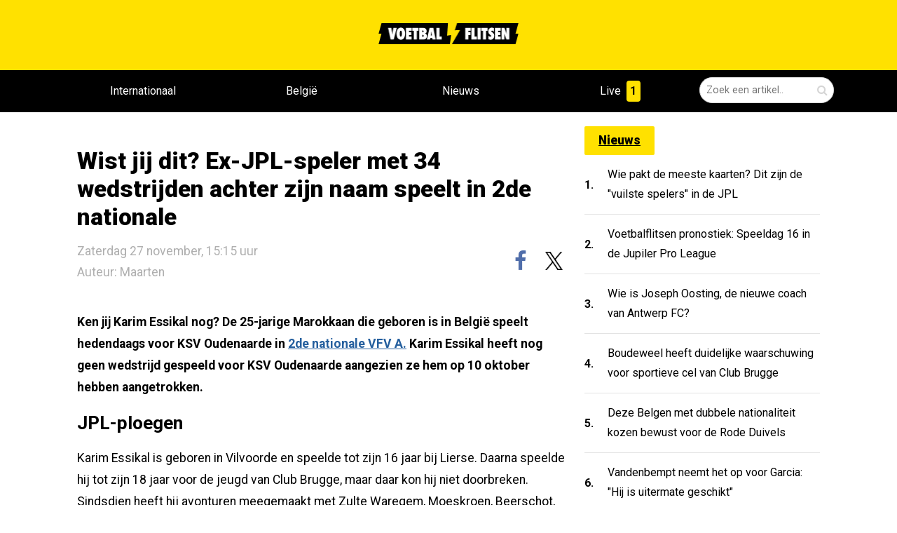

--- FILE ---
content_type: text/html; charset=utf-8
request_url: https://voetbalflitsen.be/nieuws/ww7j7a/wist-jij-dit-ex-jpl-speler-met-34-wedstrijden-onder-zijn-naam-speelt-in-2de-nationale
body_size: 14352
content:


<!DOCTYPE html><html lang="nl"><head><meta charset="UTF-8"><meta name='dailymotion-domain-verification'
              content='dmgbw5hr7x9pqiew2'/><meta http-equiv="X-UA-Compatible" content="IE=edge,chrome=1"><meta name="description"
          content="noDescriptionhhh"/><meta name="robots"
          content="index, follow, max-image-preview:large"/><meta name="viewport"
          content="width=device-width, initial-scale=1, maximum-scale=5"><meta name="apple-mobile-web-app-capable" content="yes"><meta name="apple-mobile-web-app-status-bar-style" content="black"><meta name="ga-site-verification" content="q76S1c62Pz2OBpzUtzuB8CMj"/><meta http-equiv="Content-Type" content="text/html; charset=utf-8"/><meta name="theme-color" content="#f6cd00"/><link rel="alternate" type="application/rss+xml" href="/feed/rss"/><link rel="apple-touch-icon" sizes="57x57" href="/static/base/img/icons/apple-touch-icon-57x57.png"/><link rel="apple-touch-icon" sizes="60x60" href="/static/base/img/icons/apple-touch-icon-60x60.png"/><link rel="apple-touch-icon" sizes="72x72" href="/static/base/img/icons/apple-touch-icon-72x72.png"/><link rel="apple-touch-icon" sizes="76x76" href="/static/base/img/icons/apple-touch-icon-76x76.png"/><link rel="apple-touch-icon" sizes="114x114" href="/static/base/img/icons/apple-touch-icon-114x114.png"/><link rel="apple-touch-icon" sizes="120x120" href="/static/base/img/icons/apple-touch-icon-120x120.png"/><link rel="apple-touch-icon" sizes="144x144" href="/static/base/img/icons/apple-touch-icon-144x144.png"/><link rel="apple-touch-icon" sizes="152x152" href="/static/base/img/icons/apple-touch-icon-152x152.png"/><link rel="apple-touch-icon" sizes="180x180" href="/static/base/img/icons/apple-touch-icon-180x180.png"/><link rel="android-touch-icon" sizes="144x144" href="/static/base/img/icons/apple-touch-icon-144x144.png"/><link rel="icon" type="image/png" href="/static/base/img/icons/favicon-32x32.png" sizes='32x32'/><link rel="icon" type="image/png" href="/static/base/img/icons/favicon-194x194.png" sizes='194x194'/><link rel="icon" type="image/png" href="/static/base/img/icons/favicon-96x96.png" sizes='96x96'/><link rel="icon" type="image/png" href="/static/base/img/icons/android-chrome-192x192.png" sizes='192x192'/><link rel="icon" type="image/png" href="/static/base/img/icons/android-chrome-512x512.png" sizes='512x512'/><link rel="icon" type="image/png" href="/static/base/img/icons/favicon-16x16.png" sizes='16x16'/><link rel="manifest" href="/static/base/json/manifest.json"/><link rel="shortcut icon" href="/static/base/img/icons/favicon-16.ico"/><meta name="msapplication-TileColor" content="#f6cd00"/><meta name="msapplication-TileImage" content="/static/base/img/icons/mstile-144x144.png"/><meta name="msapplication-config" content="/static/base/xml/browserconfig.xml"/><link rel="preconnect" href="https://fonts.googleapis.com" crossorigin><link rel="preconnect" href="https://fonts.gstatic.com" crossorigin><link rel="preload" href="/static/voetbalflitsen_sitev3/css/base.bundle.css?v=1301" 
      onload="this.onload=null;this.rel='stylesheet'" as="style"><link id="stylesheet-base" rel="stylesheet" type="text/css"
      href="/static/voetbalflitsen_sitev3/css/base.bundle.css?v=1301"
      media="print"
      onload="this.onload=null;this.media='all'"/><noscript><link rel="stylesheet" href="/static/voetbalflitsen_sitev3/css/base.bundle.css?v=1301"></noscript><title>Voetbalflitsen.be - het leukste en opvallendste voetbalnieuws!</title><meta property="og:type" content="article"/><meta property="og:site_name" content="Voetbalflitsen.be"/><meta property="og:locale" content="nl_BE"/><link rel="canonical" href="https://voetbalflitsen.be/nieuws/ww7j7a/wist-jij-dit-ex-jpl-speler-met-34-wedstrijden-onder-zijn-naam-speelt-in-2de-nationale"/><meta property="og:url" content="https://voetbalflitsen.be/nieuws/ww7j7a/wist-jij-dit-ex-jpl-speler-met-34-wedstrijden-onder-zijn-naam-speelt-in-2de-nationale"/><meta property="og:image" content="https://voetbalflitsen.be/media/images/nq/nqx90v9cmh6excwb.png"/><meta property="og:image:width" content="1920"/><meta property="og:image:height" content="1080"/><meta property="og:title" content="Wist jij dit? Ex-JPL-speler met 34 wedstrijden achter zijn naam..."/><meta property="og:description" content="noDescriptionhhh"/><meta property="article:published_time" content="2021-11-27T14:15:00Z"/><meta property="article:publisher" content="https://facebook.com/voetbalflitsen"/><meta property="article:modified_time" content="2021-11-28T12:17:42Z"/><meta property="og:updated_time" content="2021-11-28T12:17:42Z"/><meta name="twitter:card" content="summary_large_image"/><meta name="twitter:site" content="@voetbalflitsen"/><meta name="viewport" content="width=device-width, initial-scale=1"><meta name="twitter:title" content="Wist jij dit? Ex-JPL-speler met 34 wedstrijden achter zijn naam..."/><meta name="twitter:description" content="noDescriptionhhh"/><meta name="twitter:image" content="https://voetbalflitsen.be/media/images/nq/nqx90v9cmh6excwb.png"/><meta name="twitter:url" content="https://voetbalflitsen.be/nieuws/ww7j7a/wist-jij-dit-ex-jpl-speler-met-34-wedstrijden-onder-zijn-naam-speelt-in-2de-nationale"/><meta name="application-name" content="Wist jij dit? Ex-JPL-speler met 34 wedstrijden achter zijn naam..."><script type="text/javascript">
    var _vf_queue = _vf_queue || [];
    var _vf_nl_conf = _vf_nl_conf || {
        static: {url: '/static/'},
        site: {
            name: 'vf_be_site',
            url: 'https://voetbalflitsen.be/'
        },
        lang: {
            share_labels: {
                wide: 'deel dit op {sharename}',
                middle: 'deel op {sharename}',
                narrow: 'delen'
            }
        },
        debug: false,
        mobile: false,
        tablet: false,
        layout: 'generic.item',
        environ: 'web.desktop',
        
        
        
        
        
        
        
        
        
        
        
        
        
        
        
        
        cache_version: '?v=1301',
        live: {
            mobile_enabled: true,
            desktop_enabled: false,
            article_url: 'https://voetbalflitsen.be/livescore',
            socios_key: 'flitsen-nl'
        },
        textads: null
    };
</script><script defer id="javascript-base" type="text/javascript" src="
            /static/voetbalflitsen_sitev3/js/base.bundle.js?v=1301"></script><script async src=https://www.googletagmanager.com/gtag/js?id=G-XBCJFC7MWL></script><script> window.dataLayer = window.dataLayer || []; function gtag(){dataLayer.push(arguments);} gtag('js', new Date()); gtag('config', 'G-XBCJFC7MWL'); </script><script src="https://www.flashb.id/boot/48b60b23-741c-5c2a-86a5-cf3d2d3cf5f8.js"></script><script type="text/javascript">
    window._hbdbrk = window._hbdbrk || [];
    window._hbdbrk.push(['_vars', {
        page_type: '',
    }]);
    
</script><style type="text/css">div[data-actirise-slot="aside-desktop"] {
  display: none;
  margin: 10px auto;
}
@media screen and (min-width: 770px) {
  div[data-actirise-slot="aside-desktop"].device-desktop {
    display: block;
    width: 100%;
    min-height: 620px;
  }
}
div[data-actirise-slot="top-page"]{
 display: none;
 margin: 10px auto;
}
@media screen and (max-width: 480px){
 div[data-actirise-slot="top-page"].device-mobile{
  display: flex !important;
  width: 100%;
  min-height: 280px;
 }
}
@media screen and (min-width: 481px) and (max-width: 769px){
 div[data-actirise-slot="top-page"].device-tablet{
  display: flex !important;
  width: 100%;
  min-height: 280px;
 }
}
@media screen and (min-width: 770px){
 div[data-actirise-slot="top-page"].device-desktop{
  display: flex !important;
  width: 100%;
  min-height: 250px;
 }
}
</style><script data-no-optimize="1" data-wpmeteor-nooptimize="true" data-cfasync="false" nowprocket>
  window.FAST_CMP_OPTIONS = {
    publisherName: 'Voetbalflitsen.be',
    domainUid: '04dc13b7-6222-5517-8e6e-7b3a25bfc417',
    countryCode: 'BE',
    policyUrl: 'https://voetbalflitsen.be/privacy-policy',
    displaySynchronous: false,
    customOpener: false,
    bootstrap: { excludedIABVendors: [], excludedGoogleVendors: [] },
    translations: {
      fr: {
        buttons: {
          accept: 'Fermer et Accepter',
        },
      }
    },
    publisherLogo: function (c) {
      return c.createElement(
          'img',
          {
              src: 'https://static.voetbalflitsen.com/voetbalflitsen_sitev3/img/logo-black.png',
              alt: 'voetbalflitsen.nl brengt het leukste en opvallendste voetbalnieuws',
              height: '30',
      })
    },
  };

  (function(){var e={617:function(e){window.FAST_CMP_T0=Date.now();window.FAST_CMP_QUEUE={};window.FAST_CMP_QUEUE_ID=0;function a(){var e=Array.prototype.slice.call(arguments);if(!e.length)return Object.values(window.FAST_CMP_QUEUE);else if("ping"===e[0]){if("function"===typeof e[2])e[2]({cmpLoaded:false,cmpStatus:"stub",apiVersion:"2.0",cmpId:parseInt("388",10)})}else window.FAST_CMP_QUEUE[window.FAST_CMP_QUEUE_ID++]=e}e.exports={name:"light",handler:a}}};var a={};function t(r){var n=a[r];if(void 0!==n)return n.exports;var i=a[r]={exports:{}};e[r](i,i.exports,t);return i.exports}var r={};!function(){var e=t(617);var a="__tcfapiLocator";var r=window;var n=r;var i;function o(){var e=r.document;var t=!!r.frames[a];if(!t)if(e.body){var n=e.createElement("iframe");n.style.cssText="display:none";n.name=a;e.body.appendChild(n)}else setTimeout(o,5);return!t}function s(e){var a="string"===typeof e.data;var t={};if(a)try{t=JSON.parse(e.data)}catch(e){}else t=e.data;var r="object"===typeof t?t.__tcfapiCall:null;if(r)window.__tcfapi(r.command,r.version,(function(t,n){var i={__tcfapiReturn:{returnValue:t,success:n,callId:r.callId}};if(e&&e.source&&e.source.postMessage)e.source.postMessage(a?JSON.stringify(i):i,"*")}),r.parameter)}while(n){try{if(n.frames[a]){i=n;break}}catch(e){}if(n===r.top)break;n=n.parent}if("custom"!==r.FAST_CMP_HANDLER)if(!i){o();r.__tcfapi=e.handler;r.FAST_CMP_HANDLER=e.name;r.addEventListener("message",s,false)}else{r.__tcfapi=e.handler;r.FAST_CMP_HANDLER=e.name}}()})();
</script><script async="true" data-no-optimize="1" data-wpmeteor-nooptimize="true" data-cfasync="false" nowprocket src="https://static.fastcmp.com/fast-cmp-stub.js"></script><style id="fast-cmp-custom-styles">
  #fast-cmp-container {
    height:70%;
    max-height:600px;
    width:100%;
    top:50%;
    right:auto;
    bottom:auto;
    left:50%;
    transform:translate(-50%, -50%);
  }
  #fast-cmp-home button {
    padding: 18px 24px;
    border-radius: 30px;
  }
  #fast-cmp-home .fast-cmp-button-secondary {
    background-color: transparent;
    text-decoration: none !important;
  }
  #fast-cmp-home .fast-cmp-button-secondary:not(:disabled):hover {
    background-color: transparent !important;
    color: #c7ccd3 !important;
  }
  #fast-cmp-home .fast-cmp-button-secondary:not(:disabled):active {
    background-color: transparent !important;
    color: #c7ccd3 !important;
  }
  #fast-cmp-home .fast-cmp-navigation-button {
    background-color: transparent !important;
    color: #0071f2 !important;
    box-shadow: inset 0 0 0 1px #0071f2;
  }
  #fast-cmp-home .fast-cmp-navigation-button:not(:disabled):hover {
    color: #0065d9 !important;
    box-shadow: inset 0 0 0 1px #0065d9;
  }
  #fast-cmp-home .fast-cmp-navigation-button:not(:disabled):active {
    color: #005ac1 !important;
    box-shadow: inset 0 0 0 1px #005ac1;
  }
  #fast-cmp-home .fast-cmp-layout-header {
    box-shadow: none;
  }
  #fast-cmp-home .fast-cmp-layout-body {
    padding: 8px 16px 16px;
  }
  #fast-cmp-home .fast-cmp-layout-body h1 {
    font-size:14px;
    font-weight:normal;
    text-align:left;
    margin-bottom:16px;
  }
  #fast-cmp-home .fast-cmp-layout-body h1 strong {
    font-weight:normal;
  }
  #fast-cmp-home .fast-cmp-layout-header > div > h2 {
    font-size:16px;
    color:#000;
  }
  #fast-cmp-home .fast-cmp-layout-wrapper {
    bottom: 76px;
  }
  #fast-cmp-home .fast-cmp-layout-nav {
    height: 76px;
  }
  @media only screen and (max-width: 991px) {
    #fast-cmp-home .fast-cmp-layout-header > div:first-child,
    #fast-cmp-home .fast-cmp-layout-header > div:last-child {
      min-width:44px;
    }
    #fast-cmp-home .fast-cmp-layout-wrapper {
      bottom: 216px;
    }
    #fast-cmp-home .fast-cmp-layout-nav {
      height: 216px;
      padding: 24px 12px 0;
    }
    #fast-cmp-home .fast-cmp-layout-nav > span.fast-cmp-home-custom {
      display: table-header-group;
    }
    #fast-cmp-home .fast-cmp-layout-nav > span.fast-cmp-home-refuse {
      display: table-header-group;
    }
    #fast-cmp-home .fast-cmp-layout-nav > span.fast-cmp-home-accept {
      display: table-footer-group;
    }
    #fast-cmp-home .fast-cmp-layout-nav > span > button {
      margin-bottom: 12px;
    }
  }

  @media only screen and (min-width: 992px) {
    #fast-cmp-container {
      height:470px;
      width:770px;
    }
    #fast-cmp-home .fast-cmp-layout-header > div > h2 {
      font-size:20px;
    }
  }
</style><script id="xieg6Sie" src="https://cdn.viously.com/js/sdk/boot.js"></script><meta name="google-site-verification" content="CbrRbzRTHyKGJ9pvOEDb8ZucF6zn2e3oYsPz3RzO4Go" /><script type="text/javascript" src="[data-uri]"></script></head><body class="content-single vf_be_site flavour-sidebar " style="min-height: 100vh; width: 100%; overflow-x:hidden;"><aside id="page_top"  class="tag-slot-hidden"></aside><aside id="page_extra_top"  class="tag-slot-hidden"></aside><!-- /11692722/VOETBALFLITSEN.BE/VOETBALFLITSEN.BE_CUSTOM_1X1 zo hoog mogelijk in de body plaatsen --><aside id='voetbalflitsen_ros_alpha' style='display: none'></aside><!-- /11692722/VOETBALFLITSEN.BE/VOETBALFLITSEN.BE_1X1 zo hoog mogelijk in de body plaatsen --><aside id='voetbalflitsen_ros_bravo' style='display: none'></aside><aside class="splashpage" hidden data-name="vfu_asvvfxvv"><script type="text/javascript">
window.__vf_data_vfu_asvvfxvv = [];
</script><div class="wrapper"><div class="frame"><div class="close"><div class="label"></div></div><a id="ga_38" class="link" rel="noopener"><div class="shadow"></div></a></div></div><div class="extra" style="position: absolute; top: 0; left: 0; height: 1px; width: 1px;"></div></aside><header class="vf-MainHeader" data-ref="MainHeader"><section class="vf-TopHeader" data-ref="top-header"><section class="vf-TopHeader-content"><a class="vf-TopHeader-logo" href="/"><img width="200" height="30" alt="voetbalflitsen logo" src="/static/voetbalflitsen_sitev3/img/logo-black.png" loading="lazy"/></a><section class="vf-MainHeader-SearchField vf-SearchField" data-ref="SearchField"><form data-ref='SearchForm'><div class="vf-SearchField-field"><input type="hidden" name="endpoint" value="/zoeken"/><input data-ref="SearchField-text" class="vf-SearchField-text" type="text"
                               name="query" value="" placeholder="Zoek een artikel.."/><input class="vf-SearchField-submit" value="" type="submit" aria-label="Zoeken" /><span class="vf-SearchField-submit-icon vf-icon-search"></span></div></form><button data-ref="toggle" aria-label="Zoeken" class="vf-SearchField-toggle vf-icon-search"></button></section></section></section><nav class="vf-MainMenu" data-ref="MainMenu"><section class="vf-MainMenu-wrapper"><section class="vf-MainMenu-content"><a class="vf-MainMenu-logo" href="/"><img alt="voetbalflitsen logo" loading="lazy" src="/static/voetbalflitsen_sitev3/img/logo-yellow.webp"/></a><section class="vf-MainMenu-menu" data-ref="MainMenu-menu"><a href="/internationaal"  class="vf-MainMenu-menu-item "  target="_self"><div class="vf-MainMenu-menu-item-wrapper" data-ref="MainMenu-menu-wrapper">
                        Internationaal
                        
                    </div></a><a href="/belgie"  class="vf-MainMenu-menu-item "  target="_self"><div class="vf-MainMenu-menu-item-wrapper" data-ref="MainMenu-menu-wrapper">
                        België
                        
                    </div></a><a href="/"  class="vf-MainMenu-menu-item "  target="_self"><div class="vf-MainMenu-menu-item-wrapper" data-ref="MainMenu-menu-wrapper">
                        Nieuws
                        
                    </div></a><a href="/livescore"  class="vf-MainMenu-menu-item live-scores"  target="_self"><div class="vf-MainMenu-menu-item-wrapper" data-ref="MainMenu-menu-wrapper">
                        Live
                        
                        <div data-ref="LiveMatchesIndicator" class="vf-MainMenu-menu-live-count"></div></div></a></section><section class="vf-SearchField" data-ref="SearchField"><form data-ref='SearchForm'><div class="vf-SearchField-field"><input type="hidden" name="endpoint" value="/zoeken"/><input class="vf-SearchField-text" data-ref="SearchField-text" type="text" name="query"
                                   value="" placeholder="Zoek een artikel.."/><button class="vf-SearchField-submit" value="" type="submit" aria-label="Zoeken bevestigen"><span class="vf-SearchField-submit-icon vf-icon-search"></span></button></div></form><button data-ref="toggle" aria-label="Zoeken" class="vf-SearchField-toggle vf-icon-search"></button></section></section></section></nav></header><main class="vf-main-frame"><section data-ref="MainContent" class="vf-MainContent"  style="margin-top: 0 !important;"><div class="banner-top banner column" style="padding-top: 160px;"><aside data-actirise-slot="top-page" class="device-mobile device-tablet device-desktop ads"></aside></div><!--  --><section class="vf-MainContent-center-wrapper" data-ref="MainContent-wrapper" style="padding: 20px 20px;"><section class="vf-MainSideContent" data-ref="SizeIndication"><aside id="content_ad_top"  class="tag-slot-hidden"></aside><script type="application/ld+json">
{"@context": "https://schema.org", 
    "dateModified": "2021-11-28T12:17:42+00:00",
    "publisher": {
        "logo": {
            "url": "https://voetbalflitsen.nl/media/images/logo_yellow.jpg",
            "width": 412,
            "height": 60,
            "@type": "ImageObject"
        },
        "name": "voetbalflitsen",
        "@type": "Organization"
    },
    "mainEntityOfPage": {
        "@id": "https://voetbalflitsen.be/nieuws/ww7j7a/wist-jij-dit-ex-jpl-speler-met-34-wedstrijden-onder-zijn-naam-speelt-in-2de-nationale",
        "@type": "WebPage"
    },
    "about": [],
    "datePublished": "2021-11-26T18:18:34+00:00",
    "articleBody": "Ken jij Karim Essikal nog? De 25-jarige Marokkaan die geboren is in Belgi speelt hedendaags voor KSV Oudenaarde in 2de nationale VFV A. Karim Essikal heeft nog geen wedstrijd gespeeld voor KSV Oudenaarde aangezien ze hem op 10 oktober hebben aangetrokken. JPL-ploegenKarim Essikal is geboren in Vilvoorde en speelde tot zijn 16 jaar bij Lierse. Daarna speelde hij tot zijn 18 jaar voor de jeugd van Club Brugge, maar daar kon hij niet doorbreken. Sindsdien heeft hij avonturen meegemaakt met Zulte Waregem, Moeskroen, Beerschot, FC Eindhoven en Hassania. Nu speelt hij dus bij KSV Oudenaarde. Hij speelde zijn meeste JPL-wedstrijden voor Zulte Waregem. In 26 wedstrijden kon de defensieve middenvelder 1 keer scoren en gaf hij ook 2 assists. ",
    "wordCount": 119,
    "keywords": [
        "lierse",
        "club",
        "brugge",
        "beerschot"
    ],
    "isAccessibleForFree": true,
    "headline": "Wist jij dit? Ex-JPL-speler met 34 wedstrijden achter zijn naam speelt in 2de nationale",
    "author": {
        "url": "https://voetbalflitsen.nl/redactie",
        "name": "Maarten",
        "@type": "Person"
    },
    "articleSection": "amateurvoetbal",
    "inLanguage": "nl",
    "@type": "NewsArticle",
    "genre": [
        "Sports",
        "Voetbal"
    ],
    "name": "Wist jij dit? Ex-JPL-speler met 34 wedstrijden achter zijn naam speelt in 2de nationale",
    "image": [
        {
            "url": "https://voetbalflitsen.be/media/images/nq/nqx90v9cmh6excwb-1200x675-5m07zhj0.png",
            "width": 1200,
            "height": 675,
            "@type": "ImageObject"
        },
        {
            "url": "https://d2ac7g0gt1bryo.cloudfront.net/images/36/36egfe5h4y614vh0-640x1920-g9p92v3t.png",
            "width": 1200,
            "height": 675,
            "@type": "ImageObject"
        }
    ],
    "description": ""
}
</script><!-- keep script and header apart --><header class="vf-ArticleSingle-header vf-ArticleSingle-padding" itemprop="headline"><h1 class="vf-ArticleSingle-header-title" itemprop="name">
            Wist jij dit? Ex-JPL-speler met 34 wedstrijden achter zijn naam speelt in 2de nationale
        </h1><div class="vf-ArticleSingle-header-bar"><time itemprop="datePublished" datetime="27 november 2021 15:15" class="vf-ArticleSingle-header-date">
                Zaterdag 27 november, 15:15 uur
                <a class="vf-ArticleSingle-header-date" href="https://voetbalflitsen.nl/redactie">Auteur: Maarten</a></time><aside class="vf-SocialBar shown" data-ref="SocialBar"><div class="vf-SocialBar-content" data-ref="SocialBar-content"><a href="https://facebook.com/voetbalflitsen"><button data-share="facebook"
                class="vf-SocialBar-button vf-social-button vf-facebook-colored vf-facebook"
                aria-label="facebook"
                data-url="https://voetbalflitsen.be/nieuws/ww7j7a/wist-jij-dit-ex-jpl-speler-met-34-wedstrijden-onder-zijn-naam-speelt-in-2de-nationale"><span></span></button></a><a href="https://twitter.com/@voetbalflitsen"><button data-share="twitter" data-text=""
                class="vf-SocialBar-button vf-social-button vf-twitter"
                data-title="Wist jij dit? Ex-JPL-speler met 34 wedstrijden achter zijn naam speelt in 2de nationale"
                aria-label="x"
                data-url="https://voetbalflitsen.be/nieuws/ww7j7a/wist-jij-dit-ex-jpl-speler-met-34-wedstrijden-onder-zijn-naam-speelt-in-2de-nationale"><img height="20" width="21" src="/static/voetbalflitsen_sitev3/img/x-logo-black.webp" alt="X logo" loading="lazy"/></button></a></div></aside></div></header><aside id="under_article_title_ad"  class="tag-slot"></aside><meta itemprop="image" content="https://voetbalflitsen.be/media/images/nq/nqx90v9cmh6excwb.png"/><meta itemprop="url" content="https://voetbalflitsen.be/nieuws/ww7j7a/wist-jij-dit-ex-jpl-speler-met-34-wedstrijden-onder-zijn-naam-speelt-in-2de-nationale"/><meta itemprop="canonical" content="https://voetbalflitsen.be/nieuws/ww7j7a/wist-jij-dit-ex-jpl-speler-met-34-wedstrijden-onder-zijn-naam-speelt-in-2de-nationale"/><meta itemprop="dateModified" content=""/><div class="vf-ArticleSingle-content"><div data-ref="TableOfContents" data-find-element="h2"><section class="vf-ArticleColumnText vf-ArticleSingleColumnText" data-ref="ArticleSingle-content"><div class="embed"></div><div class="vf-ArticleSingle-tableOfContents" hidden><h3>Inhoudsopgave</h3><div class="tableOfContents-content"><ul></ul></div></div><div class="body"><p>Ken jij Karim Essikal nog? De 25-jarige Marokkaan die geboren is in België speelt hedendaags voor KSV Oudenaarde in <a href="https://voetbalflitsen.be/nieuws/c1rafv/fusieclub-uit-2de-nationale-maakt-goeie-kans-op-promotie-na-2630-en-eindronde-ticket">2de nationale VFV A.</a> Karim Essikal heeft nog geen wedstrijd gespeeld voor KSV Oudenaarde aangezien ze hem op 10 oktober hebben aangetrokken. </p><h2>JPL-ploegen</h2><p>Karim Essikal is geboren in Vilvoorde en speelde tot zijn 16 jaar bij Lierse. Daarna speelde hij tot zijn 18 jaar voor de jeugd van Club Brugge, maar daar kon hij niet doorbreken. Sindsdien heeft hij avonturen meegemaakt met Zulte Waregem, Moeskroen, Beerschot, FC Eindhoven en Hassania. Nu speelt hij dus bij KSV Oudenaarde. Hij speelde zijn meeste <a href="https://voetbalflitsen.be/nieuws/04gxpp/promotie-ploeg-uit-tweede-nationale-pakt-eerste-periodetitel-na-indrukwekkende-2630">JPL</a>-wedstrijden voor Zulte Waregem. In 26 wedstrijden kon de defensieve middenvelder 1 keer scoren en gaf hij ook 2 assists. </p><p><a href="https://voetbalflitsen.be/nieuws/c1rafv/fusieclub-uit-2de-nationale-maakt-goeie-kans-op-promotie-na-2630-en-eindronde-ticket"><img loading="lazy" alt="Karim Essikal bij Oudenaarde" src="https://d2ac7g0gt1bryo.cloudfront.net/images/36/36egfe5h4y614vh0-640x1920-g9p92v3t.png"/></a></p></div></section></div><!--        <article class="vf-RelatedArticleBlock" data-ref="ReadAlso" data-related="">--><!--            <section class="vf-RelatedArticleBlock-articles" data-ref="ReadAlso-list">--><!--            </section>--><!--        </article>--><!--<div class="comments subcol" data-button="reageer op dit artikel">--></div><!-- /article --><div class="vf-MainSideContent-list"><div class="vf-ArticleList"><!-- /11692722/VOETBALFLITSEN.BE/VOETBALFLITSEN.NL_WEB_PAGINA_728X90_PREMIUM --><style>
@media only screen and (min-width: 768px) {
.voetbalflitsen_ros_bravo_leaderboard-billboard {
height: 90px;}  }
</style><aside id='voetbalflitsen_ros_bravo_leaderboard-billboard' class='voetbalflitsen_ros_bravo_leaderboard-billboard'></aside><aside id="lister_ad_2"  class="tag-slot"></aside><div data-ref="Tabs" class="vf-ListTabs" data-index="0"><header class="vf-header-flex"><div class="vf-ListTabs-buttons"></div></header></div></div></section><section class="vf-MainSideBar" data-ref="MainSideBar"><div class="vf-ArticleList"><a href="https://voetbalflitsen.be/nieuws/page/2" class="vf-title-box-yellow">Nieuws</a><div itemprop="ItemList"><article data-ref="ArticleListItem" data-text-wrap='true' data-key="1156k7" itemscope itemtype="http://schema.org/ListItem" data-fixed="true" class="vf-SmallArticleListItem vf-SmallArticleListItem-skin-compact "><meta itemprop="url" content="https://voetbalflitsen.be/nieuws/1156k7/wie-pakt-de-meeste-kaarten-dit-zijn-de-vuilste-spelers-in-de-jpl"/><meta itemprop="image" content="https://voetbalflitsen.be/media/images/9f/9fzx4pz942jh8nv9.jpg"/><a href="https://voetbalflitsen.be/nieuws/1156k7/wie-pakt-de-meeste-kaarten-dit-zijn-de-vuilste-spelers-in-de-jpl" ><div class="vf-SmallArticleListItem-number">1.</div><div class="vf-SmallArticleListItem-title" itemprop="name">
            
            Wie pakt de meeste kaarten? Dit zijn de &quot;vuilste spelers&quot; in de JPL
        </div></a></article><article data-ref="ArticleListItem" data-text-wrap='true' data-key="gdjfe9" itemscope itemtype="http://schema.org/ListItem" data-fixed="true" class="vf-SmallArticleListItem vf-SmallArticleListItem-skin-compact "><meta itemprop="url" content="https://voetbalflitsen.be/nieuws/gdjfe9/voetbalflitsen-pronostiek-speeldag-16-in-de-jupiler-pro-league"/><meta itemprop="image" content="https://voetbalflitsen.be/media/images/79/79ap3hdsn2wszw9m.jpg"/><a href="https://voetbalflitsen.be/nieuws/gdjfe9/voetbalflitsen-pronostiek-speeldag-16-in-de-jupiler-pro-league" ><div class="vf-SmallArticleListItem-number">2.</div><div class="vf-SmallArticleListItem-title" itemprop="name">
            
            Voetbalflitsen pronostiek: Speeldag 16 in de Jupiler Pro League
        </div></a></article><article data-ref="ArticleListItem" data-text-wrap='true' data-key="w98218" itemscope itemtype="http://schema.org/ListItem" data-fixed="true" class="vf-SmallArticleListItem vf-SmallArticleListItem-skin-compact "><meta itemprop="url" content="https://voetbalflitsen.be/nieuws/w98218/wie-is-joseph-oosting-de-nieuwe-coach-van-antwerp-fc"/><meta itemprop="image" content="https://voetbalflitsen.be/media/images/gv/gvcwm4p0ga774d76.jpg"/><a href="https://voetbalflitsen.be/nieuws/w98218/wie-is-joseph-oosting-de-nieuwe-coach-van-antwerp-fc" ><div class="vf-SmallArticleListItem-number">3.</div><div class="vf-SmallArticleListItem-title" itemprop="name">
            
            Wie is Joseph Oosting, de nieuwe coach van Antwerp FC?
        </div></a></article><article data-ref="ArticleListItem" data-text-wrap='true' data-key="fw1475" itemscope itemtype="http://schema.org/ListItem" data-fixed="true" class="vf-SmallArticleListItem vf-SmallArticleListItem-skin-compact "><meta itemprop="url" content="https://voetbalflitsen.be/nieuws/fw1475/boudeweel-heeft-duidelijke-waarschuwing-voor-sportieve-cel-van-club-brugge"/><meta itemprop="image" content="https://voetbalflitsen.be/media/images/18/18nna6mrw6y69mdy.jpg"/><a href="https://voetbalflitsen.be/nieuws/fw1475/boudeweel-heeft-duidelijke-waarschuwing-voor-sportieve-cel-van-club-brugge" ><div class="vf-SmallArticleListItem-number">4.</div><div class="vf-SmallArticleListItem-title" itemprop="name">
            
            Boudeweel heeft duidelijke waarschuwing voor sportieve cel van Club Brugge
        </div></a></article><article data-ref="ArticleListItem" data-text-wrap='true' data-key="78nnmq" itemscope itemtype="http://schema.org/ListItem" data-fixed="true" class="vf-SmallArticleListItem vf-SmallArticleListItem-skin-compact "><meta itemprop="url" content="https://voetbalflitsen.be/nieuws/78nnmq/deze-belgen-met-dubbele-nationaliteit-kozen-bewust-voor-de-rode-duivels"/><meta itemprop="image" content="https://voetbalflitsen.be/media/images/34/34vmtxh5kffw331s.jpg"/><a href="https://voetbalflitsen.be/nieuws/78nnmq/deze-belgen-met-dubbele-nationaliteit-kozen-bewust-voor-de-rode-duivels" ><div class="vf-SmallArticleListItem-number">5.</div><div class="vf-SmallArticleListItem-title" itemprop="name">
            
            Deze Belgen met dubbele nationaliteit kozen bewust voor de Rode Duivels
        </div></a></article><article data-ref="ArticleListItem" data-text-wrap='true' data-key="xsyg0h" itemscope itemtype="http://schema.org/ListItem" data-fixed="true" class="vf-SmallArticleListItem vf-SmallArticleListItem-skin-compact "><meta itemprop="url" content="https://voetbalflitsen.be/nieuws/xsyg0h/vandenbempt-neemt-het-op-voor-garcia-hij-is-uitermate-geschikt"/><meta itemprop="image" content="https://voetbalflitsen.be/media/images/k6/k6wwfxa7pjzykgrf.jpg"/><a href="https://voetbalflitsen.be/nieuws/xsyg0h/vandenbempt-neemt-het-op-voor-garcia-hij-is-uitermate-geschikt" ><div class="vf-SmallArticleListItem-number">6.</div><div class="vf-SmallArticleListItem-title" itemprop="name">
            
            Vandenbempt neemt het op voor Garcia: &quot;Hij is uitermate geschikt&quot;
        </div></a></article><article data-ref="ArticleListItem" data-text-wrap='true' data-key="5h4ccy" itemscope itemtype="http://schema.org/ListItem" data-fixed="true" class="vf-SmallArticleListItem vf-SmallArticleListItem-skin-compact "><meta itemprop="url" content="https://voetbalflitsen.be/nieuws/5h4ccy/boeckx-verbaasd-over-doku-je-moet-inderdaad-niet-gaan-janken"/><meta itemprop="image" content="https://voetbalflitsen.be/media/images/50/503sk86fhgjrs188.jpg"/><a href="https://voetbalflitsen.be/nieuws/5h4ccy/boeckx-verbaasd-over-doku-je-moet-inderdaad-niet-gaan-janken" ><div class="vf-SmallArticleListItem-number">7.</div><div class="vf-SmallArticleListItem-title" itemprop="name">
            
            Boeckx verbaasd over Doku: &quot;Je moet inderdaad niet gaan janken&quot;
        </div></a></article><article data-ref="ArticleListItem" data-text-wrap='true' data-key="dd6sk2" itemscope itemtype="http://schema.org/ListItem" data-fixed="true" class="vf-SmallArticleListItem vf-SmallArticleListItem-skin-compact "><meta itemprop="url" content="https://voetbalflitsen.be/nieuws/dd6sk2/thibaut-courtois-de-commotie-in-belgie-heeft-me-verbaasd"/><meta itemprop="image" content="https://voetbalflitsen.be/media/images/ze/zev964ym91qh4p9y.jpg"/><a href="https://voetbalflitsen.be/nieuws/dd6sk2/thibaut-courtois-de-commotie-in-belgie-heeft-me-verbaasd" ><div class="vf-SmallArticleListItem-number">8.</div><div class="vf-SmallArticleListItem-title" itemprop="name">
            
            Thibaut Courtois: “De commotie in België heeft me verbaasd”
        </div></a></article><article data-ref="ArticleListItem" data-text-wrap='true' data-key="ks5856" itemscope itemtype="http://schema.org/ListItem" data-fixed="true" class="vf-SmallArticleListItem vf-SmallArticleListItem-skin-compact "><meta itemprop="url" content="https://voetbalflitsen.be/nieuws/ks5856/de-10-jongste-debutanten-ooit-bij-de-rode-duivels"/><meta itemprop="image" content="https://voetbalflitsen.be/media/images/t7/t7jehx0rn3jw2q0b.jpg"/><a href="https://voetbalflitsen.be/nieuws/ks5856/de-10-jongste-debutanten-ooit-bij-de-rode-duivels" ><div class="vf-SmallArticleListItem-number">9.</div><div class="vf-SmallArticleListItem-title" itemprop="name">
            
            De 10 jongste debutanten ooit bij de Rode Duivels
        </div></a></article><article data-ref="ArticleListItem" data-text-wrap='true' data-key="sz4mee" itemscope itemtype="http://schema.org/ListItem" data-fixed="true" class="vf-SmallArticleListItem vf-SmallArticleListItem-skin-compact "><meta itemprop="url" content="https://voetbalflitsen.be/nieuws/sz4mee/vaders-en-zonen-die-allebei-rode-duivel-werden-waaronder-vermant"/><meta itemprop="image" content="https://voetbalflitsen.be/media/images/99/99932bhdxx6qjjbd.jpg"/><a href="https://voetbalflitsen.be/nieuws/sz4mee/vaders-en-zonen-die-allebei-rode-duivel-werden-waaronder-vermant" ><div class="vf-SmallArticleListItem-number">10.</div><div class="vf-SmallArticleListItem-title" itemprop="name">
            
            Vaders en zonen die allebei Rode Duivel werden (waaronder Vermant)
        </div></a></article><article data-ref="ArticleListItem" data-text-wrap='true' data-key="aw35z8" itemscope itemtype="http://schema.org/ListItem" data-fixed="true" class="vf-SmallArticleListItem vf-SmallArticleListItem-skin-compact "><meta itemprop="url" content="https://voetbalflitsen.be/nieuws/aw35z8/de-slechtste-seizoensstarts-ooit-in-de-jupiler-pro-league-met-dender"/><meta itemprop="image" content="https://voetbalflitsen.be/media/images/gq/gqckpngtqfzpj5at.jpg"/><a href="https://voetbalflitsen.be/nieuws/aw35z8/de-slechtste-seizoensstarts-ooit-in-de-jupiler-pro-league-met-dender" ><div class="vf-SmallArticleListItem-number">11.</div><div class="vf-SmallArticleListItem-title" itemprop="name">
            
            De slechtste seizoensstarts ooit in de Jupiler Pro League (met Dender)
        </div></a></article><article data-ref="ArticleListItem" data-text-wrap='true' data-key="4qmspc" itemscope itemtype="http://schema.org/ListItem" data-fixed="true" class="vf-SmallArticleListItem vf-SmallArticleListItem-skin-compact "><meta itemprop="url" content="https://voetbalflitsen.be/nieuws/4qmspc/wie-is-lothar-dhondt-jonge-scheidsrechter-in-de-jupiler-pro-league"/><meta itemprop="image" content="https://voetbalflitsen.be/media/images/rs/rs0p1mfhhebh7sd9.jpg"/><a href="https://voetbalflitsen.be/nieuws/4qmspc/wie-is-lothar-dhondt-jonge-scheidsrechter-in-de-jupiler-pro-league" ><div class="vf-SmallArticleListItem-number">12.</div><div class="vf-SmallArticleListItem-title" itemprop="name">
            
            Wie is Lothar D&#39;Hondt, jonge scheidsrechter in de Jupiler Pro League?
        </div></a></article><article data-ref="ArticleListItem" data-text-wrap='true' data-key="e434pb" itemscope itemtype="http://schema.org/ListItem" data-fixed="true" class="vf-SmallArticleListItem vf-SmallArticleListItem-skin-compact "><meta itemprop="url" content="https://voetbalflitsen.be/nieuws/e434pb/herbekijk-de-match-tussen-club-brugge-en-barcelona-uit-2002-0-1"/><meta itemprop="image" content="https://voetbalflitsen.be/media/images/xb/xb6310yddykdeec9.jpg"/><a href="https://voetbalflitsen.be/nieuws/e434pb/herbekijk-de-match-tussen-club-brugge-en-barcelona-uit-2002-0-1" ><div class="vf-SmallArticleListItem-number">13.</div><div class="vf-SmallArticleListItem-title" itemprop="name">
            
            Herbekijk de match tussen Club Brugge en Barcelona uit 2002 (0-1)
        </div></a></article><article data-ref="ArticleListItem" data-text-wrap='true' data-key="epqymm" itemscope itemtype="http://schema.org/ListItem" data-fixed="true" class="vf-SmallArticleListItem vf-SmallArticleListItem-skin-compact "><meta itemprop="url" content="https://voetbalflitsen.be/nieuws/epqymm/de-beste-passages-van-radja-nainggolan-in-het-huis-met-eric-goens"/><meta itemprop="image" content="https://voetbalflitsen.be/media/images/fg/fgr3s27kjwcbp6km.jpg"/><a href="https://voetbalflitsen.be/nieuws/epqymm/de-beste-passages-van-radja-nainggolan-in-het-huis-met-eric-goens" ><div class="vf-SmallArticleListItem-number">14.</div><div class="vf-SmallArticleListItem-title" itemprop="name">
            
            De beste passages van Radja Nainggolan in Het Huis met Eric Goens
        </div></a></article><article data-ref="ArticleListItem" data-text-wrap='true' data-key="rjk9j4" itemscope itemtype="http://schema.org/ListItem" data-fixed="true" class="vf-SmallArticleListItem vf-SmallArticleListItem-skin-compact "><meta itemprop="url" content="https://voetbalflitsen.be/nieuws/rjk9j4/brandon-mechele-toont-liefde-voor-club-brugge-met-opvallende-recordjacht"/><meta itemprop="image" content="https://voetbalflitsen.be/media/images/qp/qpfw29hsr6y2eh6f.jpg"/><a href="https://voetbalflitsen.be/nieuws/rjk9j4/brandon-mechele-toont-liefde-voor-club-brugge-met-opvallende-recordjacht" ><div class="vf-SmallArticleListItem-number">15.</div><div class="vf-SmallArticleListItem-title" itemprop="name">
            
            Brandon Mechele toont liefde voor Club Brugge met opvallende recordjacht!
        </div></a></article><article data-ref="ArticleListItem" data-text-wrap='true' data-key="j3jcf3" itemscope itemtype="http://schema.org/ListItem" data-fixed="true" class="vf-SmallArticleListItem vf-SmallArticleListItem-skin-compact "><meta itemprop="url" content="https://voetbalflitsen.be/nieuws/j3jcf3/zwart-scherm-dreigt-dazn-zou-vandaag-niet-betalen-aan-pro-league"/><meta itemprop="image" content="https://voetbalflitsen.be/media/images/39/396g5cassqm8j2yk.jpg"/><a href="https://voetbalflitsen.be/nieuws/j3jcf3/zwart-scherm-dreigt-dazn-zou-vandaag-niet-betalen-aan-pro-league" ><div class="vf-SmallArticleListItem-number">16.</div><div class="vf-SmallArticleListItem-title" itemprop="name">
            
            Zwart scherm dreigt: DAZN zou vandaag niet betalen aan Pro League
        </div></a></article><article data-ref="ArticleListItem" data-text-wrap='true' data-key="7qm3he" itemscope itemtype="http://schema.org/ListItem" data-fixed="true" class="vf-SmallArticleListItem vf-SmallArticleListItem-skin-compact "><meta itemprop="url" content="https://voetbalflitsen.be/nieuws/7qm3he/voetbalflitsen-pronostiek-speeldag-13-in-de-jupiler-pro-league"/><meta itemprop="image" content="https://voetbalflitsen.be/media/images/79/79ap3hdsn2wszw9m.jpg"/><a href="https://voetbalflitsen.be/nieuws/7qm3he/voetbalflitsen-pronostiek-speeldag-13-in-de-jupiler-pro-league" ><div class="vf-SmallArticleListItem-number">17.</div><div class="vf-SmallArticleListItem-title" itemprop="name">
            
            Voetbalflitsen pronostiek: Speeldag 13 in de Jupiler Pro League
        </div></a></article><article data-ref="ArticleListItem" data-text-wrap='true' data-key="eypg0w" itemscope itemtype="http://schema.org/ListItem" data-fixed="true" class="vf-SmallArticleListItem vf-SmallArticleListItem-skin-compact "><meta itemprop="url" content="https://voetbalflitsen.be/nieuws/eypg0w/gedwongen-fusies-deze-traditieclubs-ontsnapten-aan-het-faillissement"/><meta itemprop="image" content="https://voetbalflitsen.be/media/images/c2/c29h5ppska0rtnnb.jpg"/><a href="https://voetbalflitsen.be/nieuws/eypg0w/gedwongen-fusies-deze-traditieclubs-ontsnapten-aan-het-faillissement" ><div class="vf-SmallArticleListItem-number">18.</div><div class="vf-SmallArticleListItem-title" itemprop="name">
            
            Gedwongen fusies: deze traditieclubs ontsnapten aan het faillissement
        </div></a></article><article data-ref="ArticleListItem" data-text-wrap='true' data-key="tw7cby" itemscope itemtype="http://schema.org/ListItem" data-fixed="true" class="vf-SmallArticleListItem vf-SmallArticleListItem-skin-compact "><meta itemprop="url" content="https://voetbalflitsen.be/nieuws/tw7cby/stella-ivp-heineken-in-de-champions-league-onderhandelingen-gestart"/><meta itemprop="image" content="https://voetbalflitsen.be/media/images/6r/6r6mwpzkq4ykcsx2.jpg"/><a href="https://voetbalflitsen.be/nieuws/tw7cby/stella-ivp-heineken-in-de-champions-league-onderhandelingen-gestart" ><div class="vf-SmallArticleListItem-number">19.</div><div class="vf-SmallArticleListItem-title" itemprop="name">
            
            Stella ivp Heineken in de Champions League? Onderhandelingen gestart!
        </div></a></article><article data-ref="ArticleListItem" data-text-wrap='true' data-key="4e1qx5" itemscope itemtype="http://schema.org/ListItem" data-fixed="true" class="vf-SmallArticleListItem vf-SmallArticleListItem-skin-compact "><meta itemprop="url" content="https://voetbalflitsen.be/nieuws/4e1qx5/radja-nainggolan-ik-wil-na-mijn-carriere-trainer-worden"/><meta itemprop="image" content="https://voetbalflitsen.be/media/images/0y/0y055apytpbf27h1.jpg"/><a href="https://voetbalflitsen.be/nieuws/4e1qx5/radja-nainggolan-ik-wil-na-mijn-carriere-trainer-worden" ><div class="vf-SmallArticleListItem-number">20.</div><div class="vf-SmallArticleListItem-title" itemprop="name">
            
            Radja Nainggolan: &quot;Ik wil na mijn carrière trainer worden&quot;
        </div></a></article></div><footer class="vf-ArticleList-footer" data-ref="ArticleList-footer"><div class="read-more-area"><a class="read-more-button"
                            href="https://voetbalflitsen.be/nieuws/page/2"
                        > Meer nieuws 
                        <span class="vf-icon-arrow-right arrow"></span></a></div></footer></div><div class="vf-ImagePushContainer"><div class="vf-title-box-yellow vf-ImagePushContainer-title">Socials</div><div class="vf-ImagePushContainer-container" style="overflow: visible;"><img src="/media/images/ny/ny8szjbfj8gwc8qc.jpg" xheight="225" loading="lazy"/><a href="https://www.instagram.com/voetbalflitsenbe/?hl=nl" target="_blank" class="vf-title-box-yellow vf-ImagePushContainer-yellow-button vf-ImagePushContainer-button">
                    Neem een kijkje
                </a></div></div><div class="vf-ImagePushContainer"><div class="vf-title-box-yellow vf-ImagePushContainer-title">Socials</div><div class="vf-ImagePushContainer-container" style="overflow: visible;"><img src="/media/images/3a/3aczpwdabq7fde5a.jpg" xheight="225" loading="lazy"/><a href="https://twitter.com/VoetbalflitsenB" target="_blank" class="vf-title-box-yellow vf-ImagePushContainer-yellow-button vf-ImagePushContainer-button">
                    Neem een kijkje
                </a></div></div><!-- /11692722/VOETBALFLITSEN.BE/VOETBALFLITSEN.BE_WEB_PAGINA_300X600_PREMIUM --><style>
@media only screen and (min-width: 768px) {
.voetbalflitsen_ros_alpha_rectangle-halfpage {
height: 600px;}  }
</style><aside id='voetbalflitsen_ros_alpha_rectangle-halfpage' class='voetbalflitsen_ros_alpha_rectangle-halfpage'></aside><div class="banner bottom tag-parent"><!-- /11692722/VOETBALFLITSEN.BE/VOETBALFLITSEN.BE_WEB_PAGINA_160X600_PREMIUM --><style>
@media only screen and (min-width: 768px) {
.voetbalflitsen_ros_alpha_skyscraper {
height: 600px;}  }
</style><aside id='voetbalflitsen_ros_alpha_skyscraper' class='voetbalflitsen_ros_alpha_skyscraper'></aside><aside id="sidebar_ad_bottom"  class="tag-slot"></aside></div></section></section></section></main><footer class="vf-MainFooter" data-ref="MainFooter"><section class="vf-MainFooter-top"><section class="vf-MainFooter-top-content"><section class="vf-MainFooter-top-block"><header class="vf-MainFooter-top-subheader">
            Wat is voetbalflitsen?
        <div></div></header><section><p>Voetbalflitsen.be heeft het meest opvallende en originele voetbalnieuws voor jou in petto, met 
een ludieke insteek. Je bent hier aan het goede adres voor content rond o.a. de Jupiler Pro League, Belgen in het buitenland, de Champions League, 
de Rode Duivels, het Belgisch amateurvoetbal en veel meer. De stem van de voetbalfan staat bij ons centraal. Volg ons zeker ook op Facebook, X, 
Instagram en TikTok!</p><br><p>Heb je een fout gespot of opmerking(en) voor onze redactie?</p></section><div class="vf-MainFooter-space"><a href="mailto:maarten@sociossports.com" target="_blank" class="vf-yellow-button">
              Contacteer ons!
            </a></div></section><section class="vf-MainFooter-top-block"><header class="vf-MainFooter-top-subheader">
          Adverteren
          <div></div></header><section><div><p>Voetbalflitsen is het #1 native advertising voetbalplatform van Vlaanderen. Wij weten als 
geen ander uw merk en/of campagne door te vertalen naar relevante content voor Voetbalflitsen, waardoor we in staat zijn zeer succesvolle en 
efficiënte campagnes te draaien. Het is ook steeds mogelijk om campagnes op onze succesvolle social media kanalen te lanceren.</p></div><div class="vf-MainFooter-space"><a href="mailto:maarten@sociossports.com" target="_blank" class="vf-yellow-button">
          Meer weten?
          </a></div></section></section><section class="vf-MainFooter-top-block"><hhhsection class="vf-MainFooter-top-sunblock"><header class="vf-MainFooter-top-subheader">
            Volg ons
          <div></div></header><section class="vf-MainFooter-social-section"><a class="vf-MainFooter-social vf-social-button vf-facebook vf-facebook-white" href="https://www.facebook.com/VoetbalflitsenBelgie"
              title="Volg ons op Facebook" target="_blank"><span></span></a><a class="vf-MainFooter-social vf-social-button vf-twitter" href="https://twitter.com/@voetbalflitsenB" title="Volg ons op X"
              target="_blank"><img src="/static/voetbalflitsen_sitev3/img/x-logo.svg" width="20" height="21" alt="X logo"/></a><a class="vf-MainFooter-social vf-social-button vf-instagram" href="https://instagram.com/voetbalflitsenbe"
              title="Volg ons op Instagram" target="_blank"><img src="/media/images/instagram.png" width="30" height="30" alt="Instagram logo"/></a><a class="vf-MainFooter-social vf-social-button vf-tiktok" href="https://tiktok.com/@voetbalflitsen.be" title="Volg ons op TikTok"
              target="_blank"><img src="/static/voetbalflitsen_sitev3/img/TikTok-Social-Icon-Mono-White.webp" width="25" height="28" alt="X logo"/></a></section></section><section class="vf-MainFooter-top-block vf-MainFooter-extra"><header class="vf-MainFooter-top-subheader">
          Extra
          <div></div></header><section class="vf-MainFooter-top-body"><a href="https://voetbalflitsen.nl/over-ons">Over ons</a><a href="https://voetbalflitsen.nl/redactie">Redactie</a><a href="https://voetbalflitsen.nl/contact">Contact</a><a href="https://voetbalflitsen.nl/cookie-beleid">Cookie-beleid</a><a href="https://voetbalflitsen.nl/privacy-beleid">Privacy-beleid</a><a class="email-link" href="mailto:maarten@sociossports.com">Samenwerken</a><a href="/feed/rss/">RSS Feed</a></section></section></section></section><section class="vf-MainFooter-bottom"><section class="vf-MainFooter-bottom-content"><div class="vf-MainFooter-18"><img loading="lazy" height="100%" width="100%" alt="alles wat je wilt weten over samenwerken en adverteren op voetbalflitsen.nl" src="/static/voetbalflitsen_sitev3/img/footer.webp"/></div>
            Copyright 2025
        
          voetbalflitsen.be
        

<script type="text/javascript" language="JavaScript">
  const date = new Date(); 
  if( date.getFullYear() > 2024  && window.location.href == "https://voetbalflitsen.nl/") { 
    ord = Math.random() * 10000000000000000;
    document.write('<img src="https://ads-igmn.adhese.com/track/382628/sl11022?t=' + ord + '" width=1px height=1px />');
  };
</script></section></section></footer><style>
    html{
        font-family: Roboto, sans-serif;
    }
    main {
        opacity: 0;
    }
    @font-face {
        font-display: swap;
        font-family: 'FontAwesome';
        src: url('https://cdnjs.cloudflare.com/ajax/libs/font-awesome/4.3.0/fonts//fontawesome-webfont.eot?v=4.3.0');
        src: url('https://cdnjs.cloudflare.com/ajax/libs/font-awesome/4.3.0/fonts//fontawesome-webfont.eot?#iefix&v=4.3.0') format('embedded-opentype'),url('https://cdnjs.cloudflare.com/ajax/libs/font-awesome/4.3.0/fonts//fontawesome-webfont.woff2?v=4.3.0') format('woff2'),url('https://cdnjs.cloudflare.com/ajax/libs/font-awesome/4.3.0/fonts//fontawesome-webfont.woff?v=4.3.0') format('woff'),url('https://cdnjs.cloudflare.com/ajax/libs/font-awesome/4.3.0/fonts//fontawesome-webfont.ttf?v=4.3.0') format('truetype'),url('https://cdnjs.cloudflare.com/ajax/libs/font-awesome/4.3.0/fonts//fontawesome-webfont.svg?v=4.3.0#fontawesomeregular') format('svg');
        font-weight: normal;
        font-style: normal
    }

</style><aside id="page_ad"  class="tag-slot-hidden"></aside><aside id="page_extra_bottom"  class="tag-slot-hidden"></aside><script type="text/javascript"></script><script type="text/javascript"></script><script type="text/javascript" async defer src="/static/voetbalflitsen_sitev3/js/base_lazy.bundle.js?v=1301"></script><script>
    (function () {
        try {
            var rootMargin = '500px'; // Increased for better YouTube video loading

            // Helper: check if element is marked eager/critical
            function isEager(el) {
                return (
                    el.hasAttribute('data-eager') ||
                    el.getAttribute('loading') === 'eager' ||
                    el.getAttribute('fetchpriority') === 'high' ||
                    el.hasAttribute('data-lcp')
                );
            }

            // 1) Default native lazy for images and decoding async
            var imgs = document.getElementsByTagName('img');
            for (var i = 0; i < imgs.length; i++) {
                var img = imgs[i];
                if (!isEager(img)) {
                    if (!img.hasAttribute('loading')) {
                        img.setAttribute('loading', 'lazy');
                    }
                }
                if (!img.hasAttribute('decoding')) {
                    img.setAttribute('decoding', 'async');
                }
            }

            // 2) Lazy-load iframes by default
            var iframes = document.getElementsByTagName('iframe');
            for (var j = 0; j < iframes.length; j++) {
                var fr = iframes[j];
                if (!isEager(fr) && !fr.hasAttribute('loading')) {
                    fr.setAttribute('loading', 'lazy');
                }
            }

            // 3) IntersectionObserver for [data-src] and [data-bg]
            var ioSupported = 'IntersectionObserver' in window;
            if (!ioSupported) return;

            var io = new IntersectionObserver(function (entries) {
                for (var k = 0; k < entries.length; k++) {
                    var e = entries[k];
                    if (!e.isIntersecting) continue;
                    var el = e.target;
                    // a) img[data-src]
                    if (el.tagName === 'IMG') {
                        var dataSrc = el.getAttribute('data-src');
                        if (dataSrc && !el.getAttribute('src')) {
                            el.setAttribute('src', dataSrc);
                            el.removeAttribute('data-src');
                        }
                    }
                    // b) [data-bg]
                    var bg = el.getAttribute('data-bg');
                    if (bg) {
                        el.style.backgroundImage = 'url("' + bg + '")';
                        el.removeAttribute('data-bg');
                    }
                    // c) YouTube iframes with data-src
                    if (el.tagName === 'IFRAME' && el.getAttribute('data-src') && el.getAttribute('data-youtube-placeholder')) {
                        // Auto-load YouTube videos when they come into view
                        window.loadYouTubeVideo(el);
                    }
                    io.unobserve(el);
                }
            }, { rootMargin: rootMargin });

            // Observe lazily-loaded candidates
            var dataSrcImgs = document.querySelectorAll('img[data-src]');
            for (var a = 0; a < dataSrcImgs.length; a++) {
                if (!isEager(dataSrcImgs[a])) io.observe(dataSrcImgs[a]);
            }
            var dataBgEls = document.querySelectorAll('[data-bg]');
            for (var b = 0; b < dataBgEls.length; b++) {
                if (!isEager(dataBgEls[b])) io.observe(dataBgEls[b]);
            }
            // Observe YouTube iframes with data-src
            var youtubeIframes = document.querySelectorAll('iframe[data-src][data-youtube-placeholder]');
            for (var c = 0; c < youtubeIframes.length; c++) {
                if (!isEager(youtubeIframes[c])) {
                    // Load first YouTube video immediately if it's above the fold
                    if (c === 0 && youtubeIframes[c].getBoundingClientRect().top < window.innerHeight) {
                        window.loadYouTubeVideo(youtubeIframes[c]);
                    } else {
                        io.observe(youtubeIframes[c]);
                    }
                }
            }
        } catch (err) {
            // fail-safe: never break page
        }
    })();

    // YouTube video lazy loading function
    window.loadYouTubeVideo = function(iframe) {
        if (!iframe || !iframe.getAttribute('data-src')) return;
        
        // Get the stored src
        var src = iframe.getAttribute('data-src');
        
        // Set the src to load the video
        iframe.src = src;
        
        // Remove placeholder attributes
        iframe.removeAttribute('data-youtube-placeholder');
        iframe.removeAttribute('onclick');
        iframe.removeAttribute('style');
        iframe.innerHTML = '';
        
        // Add loading indicator
        iframe.style.background = '#000';
        iframe.style.display = 'flex';
        iframe.style.alignItems = 'center';
        iframe.style.justifyContent = 'center';
        iframe.style.color = '#fff';
        iframe.innerHTML = 'Loading...';
        
        // Handle load event
        iframe.onload = function() {
            this.style.background = '';
            this.style.display = '';
            this.style.alignItems = '';
            this.style.justifyContent = '';
            this.style.color = '';
            this.innerHTML = '';
        };
    };
    </script></body></html>


--- FILE ---
content_type: application/javascript
request_url: https://voetbalflitsen.be/static/voetbalflitsen_sitev3/js/base_lazy.bundle.js?v=1301
body_size: 40921
content:
!function(modules){function __webpack_require__(moduleId){if(installedModules[moduleId])return installedModules[moduleId].exports;var module=installedModules[moduleId]={i:moduleId,l:!1,exports:{}};return modules[moduleId].call(module.exports,module,module.exports,__webpack_require__),module.l=!0,module.exports}var installedModules={};__webpack_require__.m=modules,__webpack_require__.c=installedModules,__webpack_require__.d=function(exports,name,getter){__webpack_require__.o(exports,name)||Object.defineProperty(exports,name,{configurable:!1,enumerable:!0,get:getter})},__webpack_require__.n=function(module){var getter=module&&module.__esModule?function(){return module.default}:function(){return module};return __webpack_require__.d(getter,"a",getter),getter},__webpack_require__.o=function(object,property){return Object.prototype.hasOwnProperty.call(object,property)},__webpack_require__.p="",__webpack_require__(__webpack_require__.s=19)}([function(module,exports,__webpack_require__){"use strict";Object.defineProperty(exports,"__esModule",{value:!0}),exports.DomProjectUtils=void 0;var DomUtils_1=__webpack_require__(1),DataUtils_1=__webpack_require__(4);!function(DomProjectUtils){function addEventListeners(events,target,callback){events.forEach(function(e){target.addEventListener(e,callback,!1)})}function addEventListenersOnce(events,target,callback){removeEventListeners(events,target,callback),addEventListeners(events,target,callback)}function removeEventListeners(events,target,callback){events.forEach(function(e){target.removeEventListener(e,callback)})}function getRefs(name,context){void 0===context&&(context=null),context||(context=document);var nameParts=name.split(" "),query="";return nameParts.forEach(function(namePart,index){index>0&&(query+=" "),query+="["+selector+'~="'+namePart+'"]'}),context.querySelectorAll(query)}function getRefsList(name,context){return void 0===context&&(context=null),{forEach:function(callback){var list=context.querySelectorAll("["+selector+'="'+name+'"]');Array.prototype.forEach.call(list,function(el,index){callback(el,index)})}}}function hasRef(name,context){return void 0===context&&(context=null),getRefs(name,context).length>0}function getRef(name,context,optional){void 0===context&&(context=null),void 0===optional&&(optional=!1),context||(context=document);var elems=getRefs(name,context);return optional||elems&&0!==elems.length?(elems.length>1&&(logger.warn('element "'+name+'" found multiple times in given parent context. Will return first element found. context:',context),logger.dir(context)),elems[0]):(logger.error('element "'+name+'" not found inside given context. context:',context),logger.dir(context),null)}function runScripts(html,callback){function scriptLoaded(e){loaded++,s.length===loaded&&callback()}void 0===callback&&(callback=null);for(var s=html.getElementsByTagName("script"),loaded=0,i=0;i<s.length;i++){var node=s[i],parent_1=node.parentElement,d=document.createElement("script");d.async=node.async,d.src=node.src,callback&&(d.onload=scriptLoaded),parent_1.insertBefore(d,node),parent_1.removeChild(node)}}function showAll(elems){Array.prototype.forEach.call(elems,function(elem){elem.hidden=!1})}function hideAll(elems){Array.prototype.forEach.call(elems,function(elem){elem.hidden=!0})}function empty(elem){elem.innerHTML=""}function onUnload(){return new Promise(function(resolve,reject){function done(){resolve()}window.addEventListener("beforeunload",done),window.addEventListener("pagehide",done),window.addEventListener("onunload",done)})}function allLoaded(tag,elem){return Array.prototype.reduce.call(elem.getElementsByTagName(tag),function(sequence,imgElement){return sequence.then(function(){return new Promise(function(resolve,reject){imgElement.complete?resolve():imgElement.addEventListener("load",function(ev){resolve()})})})},Promise.resolve())}function globalToLocal(parentOfEl,globalPos,screenOffset){if(void 0===screenOffset&&(screenOffset=!1),!parentOfEl)return logger.error("given element is empty"),{top:0,left:0,bottom:0,right:0};globalPos.left||(globalPos.left=0),globalPos.top||(globalPos.top=0);for(var x=0,y=0,checkEl=parentOfEl;checkEl&&!isNaN(checkEl.offsetLeft)&&!isNaN(checkEl.offsetTop);)x+=checkEl.offsetLeft,y+=checkEl.offsetTop,checkEl=checkEl.offsetParent;return screenOffset&&(x-=window.pageXOffset|window.scrollX,y-=window.pageYOffset|window.scrollY),{top:globalPos.top-y,left:globalPos.left-x,bottom:globalPos.top-y+parentOfEl.offsetHeight,right:globalPos.left-x+parentOfEl.offsetWidth}}function setInputEnabled(enabled){enabled?document.body.className=document.body.className.replace("  disable-mouse",""):-1===document.body.className.indexOf(" disable-mouse")&&(document.body.className+="  disable-mouse")}function syncAsMaxSizeUpdate(container,element){function resize(){container.style.maxHeight=element.offsetHeight+"px"}window.addEventListener("resize",resize),window.addEventListener("orientationchange",resize),DomProjectUtils.onRendered(element,function(){resize()})}function syncSizeUpdate(container,element){function resize(){container.style.height=element.offsetHeight+"px"}window.addEventListener("resize",resize),window.addEventListener("orientationchange",resize),DomProjectUtils.onRendered(element,function(){resize()})}function onRendered(element,onComplete){function check(){return!!(element.offsetWidth>0&&element.offsetHeight)&&(clearInterval(interval),onComplete(),!0)}var interval=null;check()||(interval=setInterval(check,100))}function getTemplateData(key,optional){void 0===optional&&(optional=!1),key||logger.error("plac","ref undefined",key);var prop="__vf_data_"+key,data=window[prop];return DataUtils_1.DataUtils.isNone(data)?optional?void 0:(logger.error("[Plac]",key,"window."+prop,"not found"),null):(logger.log("[Plac]",key,data),data)}function callForEvery(calls){calls.forEach(function(call){DomUtils_1.DomUtils.forEach(getRefs(call.elemRef),function(html){call.action(html)})})}function enterView(elem,onEnter,viewOffset){void 0===viewOffset&&(viewOffset={left:0,top:0,bottom:0,right:0});var doViewCheck=function(){var globalPosition=DomUtils_1.DomUtils.localToGlobal(elem);window.scrollY+window.innerHeight>globalPosition.top+viewOffset.top&&window.scrollY<globalPosition.bottom+viewOffset.bottom&&(window.removeEventListener("scroll",doViewCheck),onEnter(elem))};window.addEventListener("scroll",doViewCheck),doViewCheck()}var selector="data-ref";DomProjectUtils.addEventListeners=addEventListeners,DomProjectUtils.addEventListenersOnce=addEventListenersOnce,DomProjectUtils.removeEventListeners=removeEventListeners,DomProjectUtils.getRefs=getRefs,DomProjectUtils.getRefsList=getRefsList,DomProjectUtils.hasRef=hasRef,DomProjectUtils.getRef=getRef,DomProjectUtils.runScripts=runScripts,DomProjectUtils.showAll=showAll,DomProjectUtils.hideAll=hideAll,DomProjectUtils.empty=empty,DomProjectUtils.onUnload=onUnload,DomProjectUtils.allLoaded=allLoaded,DomProjectUtils.globalToLocal=globalToLocal,DomProjectUtils.setInputEnabled=setInputEnabled,DomProjectUtils.syncAsMaxSizeUpdate=syncAsMaxSizeUpdate,DomProjectUtils.syncSizeUpdate=syncSizeUpdate,DomProjectUtils.onRendered=onRendered,DomProjectUtils.getTemplateData=getTemplateData,DomProjectUtils.callForEvery=callForEvery,DomProjectUtils.enterView=enterView}(exports.DomProjectUtils||(exports.DomProjectUtils={}))},function(module,exports,__webpack_require__){"use strict";Object.defineProperty(exports,"__esModule",{value:!0}),exports.DomUtils=void 0;var DataUtils_1=__webpack_require__(4),DebugUtils_1=__webpack_require__(6),sociosSettings_1=__webpack_require__(7);!function(DomUtils){function closeSoftKeyboard(){document.activeElement&&document.activeElement.blur&&document.activeElement.blur()}function insideIframe(){return self!==top}function copyToClipboard(field){field.select(),field.setSelectionRange(0,99999),navigator.clipboard.writeText(field.value)}function addPixel(url){var img=document.createElement("img");img.src=url,img.width=0,img.height=0,document.body.appendChild(img)}function removePixel(url){var pixel=document.querySelector('[src="'+url+'"]');pixel&&pixel.remove()}function getScrollElement(doc){return void 0===doc&&(doc=document),doc.scrollingElement||doc.documentElement}function loadStylesheet(url,callback,context){void 0===context&&(context=null),context||(context=document);var head=context.getElementsByTagName("head")[0],link=context.createElement("link");link.rel="stylesheet",link.type="text/css",link.href=url,head.appendChild(link),callback&&this.stylesheetLoaded(url,callback,context)}function getHighestZIndex(domNode){for(var highestZIndex=0,currentZIndex=0,nodes=domNode.getElementsByTagName("*"),i=0;i<nodes.length;i++)(currentZIndex=Number(window.getComputedStyle(nodes[i]).zIndex))>highestZIndex&&(highestZIndex=currentZIndex);return highestZIndex}function loadScript(data,context){void 0===context&&(context=null),data.src||DebugUtils_1.sociosToolsLogger.error('loadScript needs al least a src attribute. loadScript({src:"myurl"});');var script=document.createElement("script");script.type="text/javascript";for(var key in data)script.setAttribute(key,data[key]);context||(context=document),context.getElementsByTagName("head")[0].appendChild(script)}function loadStyleSheet(url){var head=document.getElementsByTagName("HEAD")[0],link=document.createElement("link");return link.rel="stylesheet",link.type="text/css",link.href=url,head.appendChild(link),link}function onClickOutsideOf(html,callback){document.addEventListener("click",function(e){for(var checkHtml=e.target,foundHtml=!1;checkHtml;)checkHtml===html&&(foundHtml=!0),checkHtml=checkHtml.parentElement;foundHtml||callback(e)})}function heightOfChildren(){}function onFrameScroll(callback){var last_known_scroll_position=0,ticking=!1;window.addEventListener("scroll",function(e){last_known_scroll_position=window.scrollY,ticking||(window.requestAnimationFrame(function(){callback(last_known_scroll_position),ticking=!1}),ticking=!0)})}function waitForData(name,context){return context||(context=window),new Promise(function(resolve,reject){var interval;context[name]?resolve():interval=setInterval(function(){context[name]&&(clearInterval(interval),resolve())},200)})}function localToGlobal(el){var screenOffset=el.getBoundingClientRect(),top=screenOffset.top+window.scrollY,left=screenOffset.left+window.scrollX;return{top:top,left:left,bottom:top+el.offsetHeight,right:left+el.offsetWidth}}function onDomReady(){return new Promise(function(resolve,reject){"loading"!=document.readyState?resolve():document.addEventListener&&document.addEventListener("DOMContentLoaded",function(){resolve()})})}function fade(elem,options){return new Promise(function(resolve,reject){options||(options={}),DataUtils_1.DataUtils.isNone(options.duration)&&(options.duration=.5),DataUtils_1.DataUtils.isNone(options.to)&&(options.to="0"===elem.style.opacity?1:0),options.duration>0?(DataUtils_1.DataUtils.isNotNone(options.from)&&(elem.style.opacity=options.from.toString()),setTimeout(function(){var preTransition=elem.style.transition,onEnd=function(){elem.removeEventListener("transitionend",onEnd),elem.style.transition=preTransition,resolve()};elem.addEventListener("transitionend",onEnd,!1),elem.style.transition="opacity ease ".concat(options.duration,"s"),elem.style.opacity=options.to.toString()})):(elem.style.opacity=options.to.toString(),resolve())})}function inView(html,viewOffset,percentageInView){void 0===viewOffset&&(viewOffset={left:0,top:0,bottom:0,right:0}),void 0===percentageInView&&(percentageInView=0);var position=html.getBoundingClientRect();if(percentageInView>1&&(console.warn("procentInView cant be higher than 1 (100%)"),percentageInView=1),percentageInView){var height=html.offsetHeight*percentageInView;viewOffset.top=height,viewOffset.bottom=-height}return position.bottom+viewOffset.bottom>window.scrollY&&position.top+viewOffset.top<window.scrollY+window.innerHeight&&position.right+viewOffset.right>window.scrollX&&position.left+viewOffset.left<window.scrollX+window.innerWidth}function insertAfter(newNode,referenceNode){referenceNode.parentNode&&referenceNode.parentNode.insertBefore(newNode,referenceNode.nextSibling)}function insertBefore(newNode,referenceNode){referenceNode.parentNode&&referenceNode.parentNode.insertBefore(newNode,referenceNode)}function insertAt(item,listContainer,position){return position<0||position>=listContainer.childNodes.length?(listContainer.appendChild(item),listContainer.childNodes.length-1):(this.insertBefore(item,listContainer.childNodes[position]),position)}function wrap(toWrap,wrapperS){var wrapper=createElement(wrapperS);return wrapper=wrapper||document.createElement("div"),toWrap.parentNode?toWrap.nextSibling?toWrap.parentNode.insertBefore(wrapper,toWrap.nextSibling):toWrap.parentNode.appendChild(wrapper):DebugUtils_1.sociosToolsLogger.error("null error"),wrapper.appendChild(toWrap)}function createElements(htmlString){var div=document.createElement("div");return div.innerHTML=htmlString,div.children}function createElement(htmlString){var div=document.createElement("div");return div.innerHTML=htmlString,div.children[0]}function query(selector,context){if(context=context||document,/^(#?[\w-]+|\.[\w-.]+)$/.test(selector))switch(selector.charAt(0)){case"#":return[context.getElementById(selector.substr(1))];case".":var classes=selector.substr(1).replace(/\./g," ");return[].slice.call(context.getElementsByClassName(classes));default:return[].slice.call(context.getElementsByTagName(selector))}return[].slice.call(context.querySelectorAll(selector))}function scrapeItemProps(html){var data={};return forEach(html.querySelectorAll("[itemprop]"),function(itemprop){var content=null,itempropName=itemprop.getAttribute("itemprop");switch(itemprop.nodeName){case"LINK":content=itemprop.getAttribute("href");break;case"IMG":content=itemprop.getAttribute("src");break;case"META":content=itemprop.getAttribute("content");break;default:content=itemprop.innerHTML}content?data[itempropName]=content:DebugUtils_1.sociosToolsLogger.warn("itemprop without a value. itemprop "+itemprop)}),data}function forEach(elems,callbackfn){return Array.prototype.forEach.call(elems,callbackfn)}function reduce(elems,callbackfn,initialValue){return Array.prototype.reduce.call(elems,callbackfn,initialValue)}function some(elems,callbackfn){return Array.prototype.some.call(elems,callbackfn)}function map(elems,func){var newList=[];if("number"==typeof elems.length)for(var i=0;i<elems.length;i++)newList.push(func(elems[i]));else newList.push(func(elems));return newList}function empty(elems){this.forEach(elems,function(elem){elem.innerHTML=""})}DomUtils.isLocalhost=sociosSettings_1.isLocalHost,DomUtils.closeSoftKeyboard=closeSoftKeyboard,DomUtils.insideIframe=insideIframe,DomUtils.copyToClipboard=copyToClipboard,DomUtils.addPixel=addPixel,DomUtils.removePixel=removePixel,DomUtils.getScrollElement=getScrollElement,DomUtils.loadStylesheet=loadStylesheet,DomUtils.getHighestZIndex=getHighestZIndex,DomUtils.loadScript=loadScript,DomUtils.loadStyleSheet=loadStyleSheet,DomUtils.onClickOutsideOf=onClickOutsideOf,DomUtils.heightOfChildren=heightOfChildren,DomUtils.onFrameScroll=onFrameScroll,DomUtils.waitForData=waitForData,DomUtils.localToGlobal=localToGlobal,DomUtils.onDomReady=onDomReady,DomUtils.fade=fade,DomUtils.inView=inView,DomUtils.insertAfter=insertAfter,DomUtils.insertBefore=insertBefore,DomUtils.insertAt=insertAt,DomUtils.wrap=wrap,DomUtils.createElements=createElements,DomUtils.createElement=createElement,DomUtils.query=query,DomUtils.scrapeItemProps=scrapeItemProps,DomUtils.forEach=forEach,DomUtils.reduce=reduce,DomUtils.some=some,DomUtils.map=map,DomUtils.empty=empty}(exports.DomUtils||(exports.DomUtils={}))},function(module,exports,__webpack_require__){"use strict";Object.defineProperty(exports,"__esModule",{value:!0}),exports.URLUtils=void 0;var browser_or_node_1=__webpack_require__(15),sociosSettings_1=__webpack_require__(7);!function(URLUtils){function validateSearchParams(shouldExist){for(var _i=0,shouldExist_1=shouldExist;_i<shouldExist_1.length;_i++){var key=shouldExist_1[_i];URLUtils.searchParams.get(key)||sociosToolsLogger.error("Param")}}function changeLocationURL(newUrl){window.history.replaceState(null,null,newUrl)}function joinUrl(){for(var values=[],_i=0;_i<arguments.length;_i++)values[_i]=arguments[_i];for(var parts=[],i=0;i<values.length;i++){var p=String(values[i]).replace(/^\/+|\/+$/g,"");parts.push(p)}return parts.join("/")}function toAbsUrl(url){return url=String(url),/^\//.test(url)||/^(?:https?:)?\/\//.test(url)?url:"/"+url}function addParameterStr(url,param){var newUrl=url;return newUrl+=(url.split("?")[1]?"&":"?")+param}function addParameterToURL(url,param){return addParameterStr(url,param)}function addParameters(url,parameters){var newUrl=url;for(var key in parameters)parameters[key]&&(newUrl+=(newUrl.split("?")[1]?"&":"?")+key+"="+parameters[key]);return newUrl}function clean(url){return url.replace(/\\/g,"/").replace(/([^:]\/)\/+/g,"$1")}function resolve(){for(var parts=[],_i=0;_i<arguments.length;_i++)parts[_i]=arguments[_i];return clean(parts.reduce(function(url,part,index){var cleanPart=clean(part);return url+(cleanPart.endsWith("/")||index===parts.length-1?cleanPart:cleanPart+"/")},""))}URLUtils.isLocalhost=sociosSettings_1.isLocalHost,URLUtils.searchParams=browser_or_node_1.isNode?void 0:new URLSearchParams(document.location.search);var sociosToolsLogger=__webpack_require__(6).sociosToolsLogger;URLUtils.validateSearchParams=validateSearchParams,URLUtils.changeLocationURL=changeLocationURL,URLUtils.joinUrl=joinUrl,URLUtils.toAbsUrl=toAbsUrl,URLUtils.addParameterStr=addParameterStr,URLUtils.addParameterToURL=addParameterToURL,URLUtils.addParameters=addParameters,URLUtils.clean=clean,URLUtils.resolve=resolve}(exports.URLUtils||(exports.URLUtils={}))},function(module,exports,__webpack_require__){"use strict";function createLogger(prefix){return console_prefixer_1.consolePrefixer(DataUtils_1.DataUtils.assignDeep(logger.getOptions(),{defaultPrefix:{text:prefix}}))}Object.defineProperty(exports,"__esModule",{value:!0}),exports.createLogger=void 0;var console_prefixer_1=__webpack_require__(32),DataUtils_1=__webpack_require__(4);exports.createLogger=createLogger},function(module,exports,__webpack_require__){"use strict";Object.defineProperty(exports,"__esModule",{value:!0}),exports.DataUtils=void 0;!function(DataUtils){function isNone(value){return void 0===value||null===value}function isNotNone(value){return void 0!==value&&null!==value}function getNonNone(){for(var values=[],_i=0;_i<arguments.length;_i++)values[_i]=arguments[_i];for(var i=0;i<values.length;i++)if(isNotNone(values[i]))return values[i];return null}function requiredDataCheck(data,types){for(var key in types)data[key]?DataUtils.isObject(types[key])&&requiredDataCheck(data[key],types[key]):console.error("Socios Games: Missing parameter '".concat(key,"'.\nShould be for example __s_games.init(").concat(JSON.stringify(types),")"))}function assignDeep(target){for(var overrideTarget=[],_i=1;_i<arguments.length;_i++)overrideTarget[_i-1]=arguments[_i];for(var args=Array.prototype.slice.call(arguments),output=Object(target||{}),a=1,alen=args.length;a<alen;a++)for(var from=args[a],keys=Object.keys(Object(from)),k=0;k<keys.length;k++){var key=keys[k];if(Array.isArray(output[key])||Array.isArray(from[key])){var f=Array.isArray(from[key])?from[key].slice():[];output[key]=f}isFunction(output[key])||isFunction(from[key])?output[key]=from[key]:isObject(output[key])||isObject(from[key])?output[key]=assignDeep(output[key],from[key]):output[key]=from[key]}return output}function isFunction(obj){return"function"!=typeof/./&&"object"!=typeof Int8Array?"function"==typeof obj||!1:isCheck(obj,"Function")}function isObject(obj){var type=typeof obj;return"function"===type||"object"===type&&!!obj}function isCheck(obj,type){return toString.call(obj)==="[object "+type+"]"}function until(conditionFunction){var poll=function(resolve){conditionFunction()?resolve():setTimeout(function(_){return poll(resolve)},400)};return new Promise(poll)}function parseBoolean(value){if("string"!=typeof value)return Boolean(value);switch(String(value).toLowerCase()){case"false":case"null":case"undefined":case"none":case"no":case"0":case"":return!1;default:return!0}}DataUtils.isNone=isNone,DataUtils.isNotNone=isNotNone,DataUtils.getNonNone=getNonNone,DataUtils.requiredDataCheck=requiredDataCheck,DataUtils.assignDeep=assignDeep,DataUtils.isFunction=isFunction,DataUtils.isObject=isObject,DataUtils.until=until,DataUtils.parseBoolean=parseBoolean}(exports.DataUtils||(exports.DataUtils={}))},function(module,exports,__webpack_require__){"use strict";Object.defineProperty(exports,"__esModule",{value:!0}),exports.AgeRestrictionUtils=void 0;var debug_1=__webpack_require__(3),URLUtils_1=__webpack_require__(2),debug=debug_1.createLogger("agerestriction");!function(AgeRestrictionUtils){function onEvent(eventName,callback){var onEventTrigger=function(event){event.data&&event.data.event===eventName&&(window.removeEventListener("message",onEventTrigger),callback())};window.addEventListener("message",onEventTrigger)}function onDeny(callback){!1===window.__s_age_restriction_allowed?(debug.log("already denied"),callback()):"vf_nl_site"===window._vf_nl_conf.site.name&&(debug.log("check for no access"),onEvent("noBet",function(){debug.log("check for no access CHECK"),window.__s_age_restriction_allowed=!1,callback()}))}function onAllow(callback){"vf_be_site"===window._vf_nl_conf.site.name||window.__s_age_restriction_allowed||URLUtils_1.URLUtils.isLocalhost?(debug.log("allowBet already granted"),callback()):(debug.log("allowBet check for access"),onEvent("allowBet",function(){debug.log("check for access CHECK"),window.__s_age_restriction_allowed=!0,callback()}))}AgeRestrictionUtils.onDeny=onDeny,AgeRestrictionUtils.onAllow=onAllow}(exports.AgeRestrictionUtils||(exports.AgeRestrictionUtils={}))},function(module,exports,__webpack_require__){"use strict";(function(process){function initLogger(pOptions){function createLogger(){return(0,console_prefixer_1.consolePrefixer)({defaultPrefix:{text:options.prefix,style:options.style},prefixes:{info:{text:"❗ "+options.prefix,style:options.style}},logLevel:logEnabled||options.forceEnabled?0:2})}var defaultOptions={prefix:"S",forceEnabled:!1,style:"background: black; color: #f4d100;font-weight:bold; padding:2px; border-radius:2px;"},options=__assign(__assign({},defaultOptions),pOptions);return browser_or_node_1.isNode?createLogger():(window.logger=createLogger(),window.log=logger.debug,window.logger)}var __assign=this&&this.__assign||function(){return __assign=Object.assign||function(t){for(var s,i=1,n=arguments.length;i<n;i++){s=arguments[i];for(var p in s)Object.prototype.hasOwnProperty.call(s,p)&&(t[p]=s[p])}return t},__assign.apply(this,arguments)};Object.defineProperty(exports,"__esModule",{value:!0}),exports.sociosToolsLogger=exports.initLogger=void 0;var console_prefixer_1=__webpack_require__(20),browser_or_node_1=__webpack_require__(15),URLUtils_1=__webpack_require__(2),sociosSettings_1=__webpack_require__(7),development="development"===process.env.NODE_ENV,logEnabled=browser_or_node_1.isNode?development:development||!!URLUtils_1.URLUtils.searchParams.get(sociosSettings_1.debugKey);exports.initLogger=initLogger;var pn="unknown";try{pn=__PACKAGE_DEBUG_NAME__}catch(e){}exports.sociosToolsLogger=(0,console_prefixer_1.consolePrefixer)({defaultPrefix:{text:"ST (".concat(pn,")"),style:"background: black; color: #f4d100;font-weight:bold; padding:2px; border-radius:2px;"},logLevel:logEnabled?0:2})}).call(exports,__webpack_require__(11))},function(module,exports,__webpack_require__){"use strict";(function(process){Object.defineProperty(exports,"__esModule",{value:!0}),exports.isLocalDevelopment=exports.isDevelopmentMode=exports.isLocalHost=exports.debugKey=exports.sociosPrefix=void 0,exports.sociosPrefix="__s_",exports.debugKey=exports.sociosPrefix+"debug",exports.isLocalHost=globalThis.location&&(0===globalThis.location.href.indexOf("file:///")||globalThis.location.href.indexOf("localhost")>-1||globalThis.location.href.indexOf("127.0.0.1")>-1||globalThis.location.href.indexOf("192.168")>-1),exports.isDevelopmentMode="development"===process.env.NODE_ENV,exports.isLocalDevelopment=exports.isLocalHost&&exports.isDevelopmentMode}).call(exports,__webpack_require__(11))},function(module,exports,__webpack_require__){"use strict";var __extends=this&&this.__extends||function(){var extendStatics=function(d,b){return(extendStatics=Object.setPrototypeOf||{__proto__:[]}instanceof Array&&function(d,b){d.__proto__=b}||function(d,b){for(var p in b)Object.prototype.hasOwnProperty.call(b,p)&&(d[p]=b[p])})(d,b)};return function(d,b){function __(){this.constructor=d}extendStatics(d,b),d.prototype=null===b?Object.create(b):(__.prototype=b.prototype,new __)}}();Object.defineProperty(exports,"__esModule",{value:!0}),exports.HTMLComponents=exports.HTMLComponent=void 0;var DomProjectUtils_1=__webpack_require__(0),BaseComponent_1=__webpack_require__(23),StringUtils_1=__webpack_require__(24),DataUtils_1=__webpack_require__(4),DomUtils_1=__webpack_require__(1),ResizeSensor=__webpack_require__(26),HTMLComponent=function(_super){function HTMLComponent(htmElement){var _this=_super.call(this,!1)||this;return _this.viewOffset={left:0,top:0,bottom:0,right:0},_this.addEventListener=function(evtName,listener,useCapture){var onScroll=function(){window.scrollY+window.innerHeight>_this.getPosition().top+_this.viewOffset.top&&window.scrollY<_this.getPosition().bottom+_this.viewOffset.bottom&&(window.removeEventListener("scroll",onScroll),_this.dispatchEvent("enterview"))};_this._html.addEventListener(evtName,listener,useCapture),"enterview"===evtName&&(window.addEventListener("scroll",onScroll),onScroll())},htmElement?_this._html=htmElement:logger.error("given element was null!"),_this}return __extends(HTMLComponent,_super),HTMLComponent.prototype.getAttrData=function(attrName,optional,parseJSON){void 0===optional&&(optional=!1),void 0===parseJSON&&(parseJSON=!1);var data=this._html.getAttribute("data-"+attrName);return data||optional||logger.error("cant find prop data-"+attrName,this._html),data?parseJSON?JSON.parse(StringUtils_1.StringUtils.replaceAll(data,"'",'"')):data:""},HTMLComponent.prototype.getPosition=function(){return DomUtils_1.DomUtils.localToGlobal(this.html)},HTMLComponent.prototype.dispatchEvent=function(evtName,data){void 0===data&&(data=null);var value=!1;if(data)try{value=this._html.dispatchEvent(new CustomEvent(evtName,{detail:data}))}catch(error){var evt=document.createEvent("CustomEvent");evt.initCustomEvent(evtName,!0,!0,{detail:data}),this.html.dispatchEvent(evt),value=!0}else try{value=this._html.dispatchEvent(new CustomEvent(evtName,{detail:data}))}catch(error){var evt=document.createEvent("CustomEvent");evt.initCustomEvent(evtName,!0,!0,{detail:data}),this.html.dispatchEvent(evt),value=!0}return value},HTMLComponent.prototype.removeEventListener=function(type,listener,useCapture){this._html.removeEventListener(type,listener,useCapture)},HTMLComponent.prototype.hideHTML=function(){this.html.hidden=!0},HTMLComponent.prototype.showHTML=function(){this.html.hidden=!1},HTMLComponent.prototype.removeHTML=function(){this.html.parentNode.removeChild(this.html)},HTMLComponent.prototype.emptyHTML=function(){DomProjectUtils_1.DomProjectUtils.empty(this.html)},HTMLComponent.prototype.getAttrDataAsBool=function(name){return DataUtils_1.DataUtils.parseBoolean(this.getAttrData(name))},HTMLComponent.prototype.getAttrDataAsNumber=function(name,optional){void 0===optional&&(optional=!1);var nrStr=this.getAttrData(name,optional);if(""===nrStr)return-1;var nr=Number(nrStr);return isNaN(nr)?(logger.error("data attr is not a number "+name),-1):nr},HTMLComponent.prototype.getAttrDataAsDate=function(name){return new Date(this.getAttrData(name))},HTMLComponent.prototype.getRefs=function(name,parent){return void 0===parent&&(parent=null),DomProjectUtils_1.DomProjectUtils.getRefs(name,parent||this._html)},HTMLComponent.prototype.getRefsList=function(name,parent){return void 0===parent&&(parent=null),DomProjectUtils_1.DomProjectUtils.getRefsList(name,parent||this._html)},HTMLComponent.prototype.hasRef=function(name,parent){return void 0===parent&&(parent=null),DomProjectUtils_1.DomProjectUtils.hasRef(name,parent||this._html)},HTMLComponent.prototype.getRef=function(name,parent,optional){return void 0===parent&&(parent=null),void 0===optional&&(optional=!1),DomProjectUtils_1.DomProjectUtils.getRef(name,parent||this._html,optional)},Object.defineProperty(HTMLComponent.prototype,"componentClassName",{get:function(){return this._html.className.split(" ")[0]},enumerable:!1,configurable:!0}),HTMLComponent.prototype.onAllImagesLoaded=function(){return DomProjectUtils_1.DomProjectUtils.allLoaded("iframe",this.html).then(function(){})},HTMLComponent.prototype.onAllIframesLoaded=function(){return DomProjectUtils_1.DomProjectUtils.allLoaded("img",this.html)},HTMLComponent.prototype.onAllObjectsLoaded=function(){return Promise.all([this.onAllImagesLoaded(),this.onAllIframesLoaded()])},HTMLComponent.prototype.enterView=function(){},HTMLComponent.prototype.leaveView=function(){},HTMLComponent.prototype.activateViewSensor=function(){var _this=this,isInView=-1,check=function(){window.scrollY+window.innerHeight>_this.getPosition().top+_this.viewOffset.top&&window.scrollY<_this.getPosition().bottom+_this.viewOffset.bottom?0!==isInView&&-1!==isInView||(isInView=1,_this.enterView()):1!==isInView&&-1!==isInView||(isInView=0,_this.leaveView())},onScroll=function(){check()};window.addEventListener("scroll",onScroll),onScroll(),check()},HTMLComponent.prototype.activateResizeSensor=function(html){var _this=this;void 0===html&&(html=null),this._sensor||(this._sensor=new ResizeSensor(html||this._html,function(){_this.onResize(_this._html.clientWidth,_this._html.clientHeight),_this.dispatchEvent("resize")}),this.onResize(this._html.clientWidth,this._html.clientHeight))},HTMLComponent.prototype.onResize=function(width,height){},Object.defineProperty(HTMLComponent.prototype,"html",{get:function(){return this._html},enumerable:!1,configurable:!0}),HTMLComponent}(BaseComponent_1.BaseComponent);exports.HTMLComponent=HTMLComponent;var HTMLComponents=function(_super){function HTMLComponents(htmlList){var _this=_super.call(this)||this;return _this._components=[],_this._htmlList=htmlList,_this}return __extends(HTMLComponents,_super),Object.defineProperty(HTMLComponents.prototype,"htmlList",{get:function(){return this._htmlList},enumerable:!1,configurable:!0}),HTMLComponents}(BaseComponent_1.BaseComponent);exports.HTMLComponents=HTMLComponents},function(module,__webpack_exports__,__webpack_require__){"use strict";Object.defineProperty(__webpack_exports__,"__esModule",{value:!0});var __WEBPACK_IMPORTED_MODULE_0__isMobile__=__webpack_require__(16);__webpack_require__.d(__webpack_exports__,"default",function(){return __WEBPACK_IMPORTED_MODULE_0__isMobile__.a})},function(module,exports,__webpack_require__){"use strict";var __assign=this&&this.__assign||function(){return __assign=Object.assign||function(t){for(var s,i=1,n=arguments.length;i<n;i++){s=arguments[i];for(var p in s)Object.prototype.hasOwnProperty.call(s,p)&&(t[p]=s[p])}return t},__assign.apply(this,arguments)};Object.defineProperty(exports,"__esModule",{value:!0}),exports.StorageUtils=void 0;var sociosSettings_1=__webpack_require__(7);!function(StorageUtils){function getJSONItem(key,defaultData){var data=JSON.parse(getItem(key));return __assign(__assign({},defaultData||{}),data)}function getItem(key){return function(){try{return window.localStorage.getItem(key)}catch(e){return window["".concat(sociosSettings_1.sociosPrefix,"storage_").concat(key)]||""}}()}function setItem(key,data){try{window.localStorage.setItem(key,data)}catch(e){window["".concat(sociosSettings_1.sociosPrefix,"storage_").concat(key)]=data}}function setJSONItem(key,data){setItem(key,JSON.stringify(data))}function removeItem(key,data){try{window.localStorage.removeItem(key)}catch(e){delete window["".concat(sociosSettings_1.sociosPrefix,"storage_").concat(key)]}}StorageUtils.getJSONItem=getJSONItem,StorageUtils.getItem=getItem,StorageUtils.setItem=setItem,StorageUtils.setJSONItem=setJSONItem,StorageUtils.removeItem=removeItem}(exports.StorageUtils||(exports.StorageUtils={}))},function(module,exports){function defaultSetTimout(){throw new Error("setTimeout has not been defined")}function defaultClearTimeout(){throw new Error("clearTimeout has not been defined")}function runTimeout(fun){if(cachedSetTimeout===setTimeout)return setTimeout(fun,0);if((cachedSetTimeout===defaultSetTimout||!cachedSetTimeout)&&setTimeout)return cachedSetTimeout=setTimeout,setTimeout(fun,0);try{return cachedSetTimeout(fun,0)}catch(e){try{return cachedSetTimeout.call(null,fun,0)}catch(e){return cachedSetTimeout.call(this,fun,0)}}}function runClearTimeout(marker){if(cachedClearTimeout===clearTimeout)return clearTimeout(marker);if((cachedClearTimeout===defaultClearTimeout||!cachedClearTimeout)&&clearTimeout)return cachedClearTimeout=clearTimeout,clearTimeout(marker);try{return cachedClearTimeout(marker)}catch(e){try{return cachedClearTimeout.call(null,marker)}catch(e){return cachedClearTimeout.call(this,marker)}}}function cleanUpNextTick(){draining&&currentQueue&&(draining=!1,currentQueue.length?queue=currentQueue.concat(queue):queueIndex=-1,queue.length&&drainQueue())}function drainQueue(){if(!draining){var timeout=runTimeout(cleanUpNextTick);draining=!0;for(var len=queue.length;len;){for(currentQueue=queue,queue=[];++queueIndex<len;)currentQueue&&currentQueue[queueIndex].run();queueIndex=-1,len=queue.length}currentQueue=null,draining=!1,runClearTimeout(timeout)}}function Item(fun,array){this.fun=fun,this.array=array}function noop(){}var cachedSetTimeout,cachedClearTimeout,process=module.exports={};!function(){try{cachedSetTimeout="function"==typeof setTimeout?setTimeout:defaultSetTimout}catch(e){cachedSetTimeout=defaultSetTimout}try{cachedClearTimeout="function"==typeof clearTimeout?clearTimeout:defaultClearTimeout}catch(e){cachedClearTimeout=defaultClearTimeout}}();var currentQueue,queue=[],draining=!1,queueIndex=-1;process.nextTick=function(fun){var args=new Array(arguments.length-1);if(arguments.length>1)for(var i=1;i<arguments.length;i++)args[i-1]=arguments[i];queue.push(new Item(fun,args)),1!==queue.length||draining||runTimeout(drainQueue)},Item.prototype.run=function(){this.fun.apply(null,this.array)},process.title="browser",process.browser=!0,process.env={},process.argv=[],process.version="",process.versions={},process.on=noop,process.addListener=noop,process.once=noop,process.off=noop,process.removeListener=noop,process.removeAllListeners=noop,process.emit=noop,process.prependListener=noop,process.prependOnceListener=noop,process.listeners=function(name){return[]},process.binding=function(name){throw new Error("process.binding is not supported")},process.cwd=function(){return"/"},process.chdir=function(dir){throw new Error("process.chdir is not supported")},process.umask=function(){return 0}},function(module,exports,__webpack_require__){!function(t,e){module.exports=e()}(0,function(){"use strict";var t="millisecond",e="second",n="minute",r="hour",i="day",s="week",u="month",a="quarter",o="year",f="date",h=/^(\d{4})[-/]?(\d{1,2})?[-/]?(\d{0,2})[^0-9]*(\d{1,2})?:?(\d{1,2})?:?(\d{1,2})?.?(\d+)?$/,c=/\[([^\]]+)]|Y{2,4}|M{1,4}|D{1,2}|d{1,4}|H{1,2}|h{1,2}|a|A|m{1,2}|s{1,2}|Z{1,2}|SSS/g,d={name:"en",weekdays:"Sunday_Monday_Tuesday_Wednesday_Thursday_Friday_Saturday".split("_"),months:"January_February_March_April_May_June_July_August_September_October_November_December".split("_")},$=function(t,e,n){var r=String(t);return!r||r.length>=e?t:""+Array(e+1-r.length).join(n)+t},l={s:$,z:function(t){var e=-t.utcOffset(),n=Math.abs(e),r=Math.floor(n/60),i=n%60;return(e<=0?"+":"-")+$(r,2,"0")+":"+$(i,2,"0")},m:function t(e,n){if(e.date()<n.date())return-t(n,e);var r=12*(n.year()-e.year())+(n.month()-e.month()),i=e.clone().add(r,u),s=n-i<0,a=e.clone().add(r+(s?-1:1),u);return+(-(r+(n-i)/(s?i-a:a-i))||0)},a:function(t){return t<0?Math.ceil(t)||0:Math.floor(t)},p:function(h){return{M:u,y:o,w:s,d:i,D:f,h:r,m:n,s:e,ms:t,Q:a}[h]||String(h||"").toLowerCase().replace(/s$/,"")},u:function(t){return void 0===t}},y="en",M={};M[y]=d;var m=function(t){return t instanceof S},D=function(t,e,n){var r;if(!t)return y;if("string"==typeof t)M[t]&&(r=t),e&&(M[t]=e,r=t);else{var i=t.name;M[i]=t,r=i}return!n&&r&&(y=r),r||!n&&y},v=function(t,e){if(m(t))return t.clone();var n="object"==typeof e?e:{};return n.date=t,n.args=arguments,new S(n)},g=l;g.l=D,g.i=m,g.w=function(t,e){return v(t,{locale:e.$L,utc:e.$u,x:e.$x,$offset:e.$offset})};var S=function(){function d(t){this.$L=D(t.locale,null,!0),this.parse(t)}var $=d.prototype;return $.parse=function(t){this.$d=function(t){var e=t.date,n=t.utc;if(null===e)return new Date(NaN);if(g.u(e))return new Date;if(e instanceof Date)return new Date(e);if("string"==typeof e&&!/Z$/i.test(e)){var r=e.match(h);if(r){var i=r[2]-1||0,s=(r[7]||"0").substring(0,3);return n?new Date(Date.UTC(r[1],i,r[3]||1,r[4]||0,r[5]||0,r[6]||0,s)):new Date(r[1],i,r[3]||1,r[4]||0,r[5]||0,r[6]||0,s)}}return new Date(e)}(t),this.$x=t.x||{},this.init()},$.init=function(){var t=this.$d;this.$y=t.getFullYear(),this.$M=t.getMonth(),this.$D=t.getDate(),this.$W=t.getDay(),this.$H=t.getHours(),this.$m=t.getMinutes(),this.$s=t.getSeconds(),this.$ms=t.getMilliseconds()},$.$utils=function(){return g},$.isValid=function(){return!("Invalid Date"===this.$d.toString())},$.isSame=function(t,e){var n=v(t);return this.startOf(e)<=n&&n<=this.endOf(e)},$.isAfter=function(t,e){return v(t)<this.startOf(e)},$.isBefore=function(t,e){return this.endOf(e)<v(t)},$.$g=function(t,e,n){return g.u(t)?this[e]:this.set(n,t)},$.unix=function(){return Math.floor(this.valueOf()/1e3)},$.valueOf=function(){return this.$d.getTime()},$.startOf=function(t,a){var h=this,c=!!g.u(a)||a,d=g.p(t),$=function(t,e){var n=g.w(h.$u?Date.UTC(h.$y,e,t):new Date(h.$y,e,t),h);return c?n:n.endOf(i)},l=function(t,e){return g.w(h.toDate()[t].apply(h.toDate("s"),(c?[0,0,0,0]:[23,59,59,999]).slice(e)),h)},y=this.$W,M=this.$M,m=this.$D,D="set"+(this.$u?"UTC":"");switch(d){case o:return c?$(1,0):$(31,11);case u:return c?$(1,M):$(0,M+1);case s:var v=this.$locale().weekStart||0,S=(y<v?y+7:y)-v;return $(c?m-S:m+(6-S),M);case i:case f:return l(D+"Hours",0);case r:return l(D+"Minutes",1);case n:return l(D+"Seconds",2);case e:return l(D+"Milliseconds",3);default:return this.clone()}},$.endOf=function(t){return this.startOf(t,!1)},$.$set=function(s,a){var h,c=g.p(s),d="set"+(this.$u?"UTC":""),$=(h={},h[i]=d+"Date",h[f]=d+"Date",h[u]=d+"Month",h[o]=d+"FullYear",h[r]=d+"Hours",h[n]=d+"Minutes",h[e]=d+"Seconds",h[t]=d+"Milliseconds",h)[c],l=c===i?this.$D+(a-this.$W):a;if(c===u||c===o){var y=this.clone().set(f,1);y.$d[$](l),y.init(),this.$d=y.set(f,Math.min(this.$D,y.daysInMonth())).$d}else $&&this.$d[$](l);return this.init(),this},$.set=function(t,e){return this.clone().$set(t,e)},$.get=function(t){return this[g.p(t)]()},$.add=function(t,a){var f,h=this;t=Number(t);var c=g.p(a),d=function(e){var n=v(h);return g.w(n.date(n.date()+Math.round(e*t)),h)};if(c===u)return this.set(u,this.$M+t);if(c===o)return this.set(o,this.$y+t);if(c===i)return d(1);if(c===s)return d(7);var $=(f={},f[n]=6e4,f[r]=36e5,f[e]=1e3,f)[c]||1,l=this.$d.getTime()+t*$;return g.w(l,this)},$.subtract=function(t,e){return this.add(-1*t,e)},$.format=function(t){var e=this;if(!this.isValid())return"Invalid Date";var n=t||"YYYY-MM-DDTHH:mm:ssZ",r=g.z(this),i=this.$locale(),s=this.$H,u=this.$m,a=this.$M,o=i.weekdays,f=i.months,h=function(t,r,i,s){return t&&(t[r]||t(e,n))||i[r].substr(0,s)},d=function(t){return g.s(s%12||12,t,"0")},$=i.meridiem||function(t,e,n){var r=t<12?"AM":"PM";return n?r.toLowerCase():r},l={YY:String(this.$y).slice(-2),YYYY:this.$y,M:a+1,MM:g.s(a+1,2,"0"),MMM:h(i.monthsShort,a,f,3),MMMM:h(f,a),D:this.$D,DD:g.s(this.$D,2,"0"),d:String(this.$W),dd:h(i.weekdaysMin,this.$W,o,2),ddd:h(i.weekdaysShort,this.$W,o,3),dddd:o[this.$W],H:String(s),HH:g.s(s,2,"0"),h:d(1),hh:d(2),a:$(s,u,!0),A:$(s,u,!1),m:String(u),mm:g.s(u,2,"0"),s:String(this.$s),ss:g.s(this.$s,2,"0"),SSS:g.s(this.$ms,3,"0"),Z:r};return n.replace(c,function(t,e){return e||l[t]||r.replace(":","")})},$.utcOffset=function(){return 15*-Math.round(this.$d.getTimezoneOffset()/15)},$.diff=function(t,f,h){var c,d=g.p(f),$=v(t),l=6e4*($.utcOffset()-this.utcOffset()),y=this-$,M=g.m(this,$);return M=(c={},c[o]=M/12,c[u]=M,c[a]=M/3,c[s]=(y-l)/6048e5,c[i]=(y-l)/864e5,c[r]=y/36e5,c[n]=y/6e4,c[e]=y/1e3,c)[d]||y,h?M:g.a(M)},$.daysInMonth=function(){return this.endOf(u).$D},$.$locale=function(){return M[this.$L]},$.locale=function(t,e){if(!t)return this.$L;var n=this.clone(),r=D(t,e,!0);return r&&(n.$L=r),n},$.clone=function(){return g.w(this.$d,this)},$.toDate=function(){return new Date(this.valueOf())},$.toJSON=function(){return this.isValid()?this.toISOString():null},$.toISOString=function(){return this.$d.toISOString()},$.toString=function(){return this.$d.toUTCString()},d}(),p=S.prototype;return v.prototype=p,[["$ms",t],["$s",e],["$m",n],["$H",r],["$W",i],["$M",u],["$y",o],["$D",f]].forEach(function(t){p[t[1]]=function(e){return this.$g(e,t[0],t[1])}}),v.extend=function(t,e){return t(e,S,v),v},v.locale=D,v.isDayjs=m,v.unix=function(t){return v(1e3*t)},v.en=M[y],v.Ls=M,v.p={},v})},function(module,exports,__webpack_require__){"use strict";var __awaiter=this&&this.__awaiter||function(thisArg,_arguments,P,generator){function adopt(value){return value instanceof P?value:new P(function(resolve){resolve(value)})}return new(P||(P=Promise))(function(resolve,reject){function fulfilled(value){try{step(generator.next(value))}catch(e){reject(e)}}function rejected(value){try{step(generator.throw(value))}catch(e){reject(e)}}function step(result){result.done?resolve(result.value):adopt(result.value).then(fulfilled,rejected)}step((generator=generator.apply(thisArg,_arguments||[])).next())})},__generator=this&&this.__generator||function(thisArg,body){function verb(n){return function(v){return step([n,v])}}function step(op){if(f)throw new TypeError("Generator is already executing.");for(;_;)try{if(f=1,y&&(t=2&op[0]?y.return:op[0]?y.throw||((t=y.return)&&t.call(y),0):y.next)&&!(t=t.call(y,op[1])).done)return t;switch(y=0,t&&(op=[2&op[0],t.value]),op[0]){case 0:case 1:t=op;break;case 4:return _.label++,{value:op[1],done:!1};case 5:_.label++,y=op[1],op=[0];continue;case 7:op=_.ops.pop(),_.trys.pop();continue;default:if(t=_.trys,!(t=t.length>0&&t[t.length-1])&&(6===op[0]||2===op[0])){_=0;continue}if(3===op[0]&&(!t||op[1]>t[0]&&op[1]<t[3])){_.label=op[1];break}if(6===op[0]&&_.label<t[1]){_.label=t[1],t=op;break}if(t&&_.label<t[2]){_.label=t[2],_.ops.push(op);break}t[2]&&_.ops.pop(),_.trys.pop();continue}op=body.call(thisArg,_)}catch(e){op=[6,e],y=0}finally{f=t=0}if(5&op[0])throw op[1];return{value:op[0]?op[1]:void 0,done:!0}}var f,y,t,g,_={label:0,sent:function(){if(1&t[0])throw t[1];return t[1]},trys:[],ops:[]};return g={next:verb(0),throw:verb(1),return:verb(2)},"function"==typeof Symbol&&(g[Symbol.iterator]=function(){return this}),g};Object.defineProperty(exports,"__esModule",{value:!0}),exports.FootballApiUtils=void 0;var rapidConst_1=__webpack_require__(30),dayjs=__webpack_require__(12),DataUtils_1=__webpack_require__(4),URLUtils_1=__webpack_require__(2);!function(FootballApiUtils){function call(api,path,cache){return __awaiter(this,void 0,void 0,function(){var response,data,_a,_b;return __generator(this,function(_c){switch(_c.label){case 0:return window.__rapid_fetch_cache__||(window.__rapid_fetch_cache__={}),cache&&window.__rapid_fetch_cache__[path]?[2,window.__rapid_fetch_cache__[path]]:[4,fetch(""+api.baseUrl+path,{method:"GET"})];case 1:return response=_c.sent(),_b=(_a=Object).freeze,[4,response.json()];case 2:return data=_b.apply(_a,[_c.sent()]),[2,window.__rapid_fetch_cache__[path]=data]}})})}function createApiData(appName,appVersion){void 0===appVersion&&(appVersion=2);var url=URLUtils_1.URLUtils.isLocalhost?"http://localhost:8036/":"https://football-api.voetbalflitsen.com/";return Object.freeze({appName:appName,baseUrl:url+"v"+appVersion+"/"+appName+"/"})}function getCalendar(api,day,query){return void 0===day&&(day=""),void 0===query&&(query="now_or_after"),day||(day=parseAsValidLinkDate(new Date)),call(api,"calendar/"+day+"/"+query+"/",!0)}function getMatch(api,matchId){return call(api,"match/"+matchId+"/",!0)}function getLiveMatch(api,matchId){return call(api,"match/"+matchId+"/live/",!1)}function getTotalLiveMatches(api){return call(api,"match/live/total/",!1)}function isPossibleLive(matches){var now=Date.now();return matches.some(function(match){var eventDate=dayjs(match.event_date).toDate();return now>eventDate.getTime()&&!matchStatusIn(match,[matchStatusGroup.finished,matchStatusGroup.postponed])})}function startMatchPolling(api,matches,onUpdate,onWait){function runPoll(){isPossibleLive(matches)&&(console.log("test"),1===matches.length?getLiveMatch(api,matches[0].id).then(function(match){onUpdate([match])}):matches.length,runLoader())}function runLoader(){if(onWait){var pollingWaitTime_1=Date.now();clearInterval(pollingWaitInterval),pollingWaitInterval=setInterval(function(){var diff=Date.now()-pollingWaitTime_1;onWait(diff/FootballApiUtils.pollingInterval)},100)}}void 0===onWait&&(onWait=null);var pollingWaitInterval=null;return runLoader(),setInterval(runPoll,FootballApiUtils.pollingInterval)}function stopMatchPolling(poll){clearInterval(poll)}function parseAsValidLinkDate(date){return date.getFullYear()+"-"+minTwoDigits(date.getMonth()+1)+"-"+minTwoDigits(date.getDate())}function minTwoDigits(nr){return(nr<10?"0":"")+nr}function toScoreLabel(score){return DataUtils_1.DataUtils.isNone(score)?"?":score.toString()}function isUnknownMatch(match){return!match.home_team||!match.away_team}function eventTimeLabel(event){return event.elapsed_plus?event.elapsed+"'+"+event.elapsed_plus+"'":event.elapsed+"'"}function matchStatusLabel(match){return matchStatusIn(match,matchStatusGroup.notStarted)?"":matchStatusIn(match,matchStatusGroup.playing)?match.elapsed+"'":matchStatusIn(match,matchStatusGroup.finished)?"FT":localizationStatus(match.status_short)}function matchStatusIn(match,statuses){return"string"==typeof statuses&&(statuses=[statuses]),statuses.some(function(status){return match.status_short===status||match.status_group.indexOf(status)>-1})}function localizationStatus(status){return statusLocalization[status]||""}var matchStatusGroup=rapidConst_1.FootballApiConst.matchStatusGroup,statusLocalization=rapidConst_1.FootballApiConst.statusLocalization;FootballApiUtils.createApiData=createApiData,FootballApiUtils.getCalendar=getCalendar,FootballApiUtils.getMatch=getMatch,FootballApiUtils.getLiveMatch=getLiveMatch,FootballApiUtils.getTotalLiveMatches=getTotalLiveMatches,FootballApiUtils.isPossibleLive=isPossibleLive,FootballApiUtils.pollingInterval=6e4,FootballApiUtils.startMatchPolling=startMatchPolling,FootballApiUtils.stopMatchPolling=stopMatchPolling,FootballApiUtils.toScoreLabel=toScoreLabel,FootballApiUtils.isUnknownMatch=isUnknownMatch,FootballApiUtils.eventTimeLabel=eventTimeLabel,FootballApiUtils.matchStatusLabel=matchStatusLabel,FootballApiUtils.matchStatusIn=matchStatusIn,FootballApiUtils.localizationStatus=localizationStatus}(exports.FootballApiUtils||(exports.FootballApiUtils={}))},function(module,exports,__webpack_require__){"use strict";Object.defineProperty(exports,"__esModule",{value:!0}),exports.siteEnv=void 0;var ismobilejs_1=__webpack_require__(9),debug_1=__webpack_require__(3),URLUtils_1=__webpack_require__(2),debug=debug_1.createLogger("siteenv"),Environments={WEB_MOBILE:"web.mobile",WEB_DESKTOP:"web.desktop",WEB_TABLET:"web.tablet",isValid:function(name){for(var n in Environments)if(n===name)return!0;return!1}},SiteEnv=function(){function SiteEnv(){URLUtils_1.URLUtils.searchParams.get("vf-debug")&&debug.log("VF","debug mode enabled from url"),this._env=ismobilejs_1.default().any?Environments.WEB_MOBILE:Environments.WEB_DESKTOP,ismobilejs_1.default().tablet&&(window.innerHeight>window.innerWidth?(debug.log("VF","tablet portrait"),this._env=Environments.WEB_DESKTOP):(debug.log("VF","tablet landscape"),this._env=Environments.WEB_DESKTOP));var paramEnv=URLUtils_1.URLUtils.searchParams.get("vf-env");Environments.isValid(paramEnv)&&(debug.log("VF.env","override from url",paramEnv),this._env=paramEnv);var html=document.documentElement;this._env===Environments.WEB_MOBILE?(html.classList.add("env-mobile"),html.classList.add("vf-env-mobile")):(html.classList.add("env-desktop"),html.classList.add("vf-env-desktop")),ismobilejs_1.default().tablet&&(html.classList.add("env-xx-tablet"),html.classList.add("vf-env-tablet"))}return SiteEnv.prototype.isDesktop=function(){return this._env===Environments.WEB_DESKTOP},SiteEnv.prototype.isMobile=function(){return this._env===Environments.WEB_MOBILE},SiteEnv.prototype.isMobileTest=function(platform){function parseToObj(obj,i){return obj[i]}return!!platform&&platform.split(".").reduce(parseToObj,ismobilejs_1.default)},SiteEnv.prototype.filterEnv=function(env,platform){if(!env)return!0;if(env!==this._env)switch(env){case"all":return!0;default:return!1}if(!platform)return!0;if(this.isMobileTest(platform))return!0;switch(platform){case"all":return!0;default:return!1}},Object.defineProperty(SiteEnv.prototype,"env",{get:function(){return this._env},enumerable:!1,configurable:!0}),SiteEnv}();exports.siteEnv=new SiteEnv},function(module,exports,__webpack_require__){"use strict";(function(process){Object.defineProperty(exports,"__esModule",{value:!0});var _typeof="function"==typeof Symbol&&"symbol"==typeof Symbol.iterator?function(obj){return typeof obj}:function(obj){return obj&&"function"==typeof Symbol&&obj.constructor===Symbol&&obj!==Symbol.prototype?"symbol":typeof obj},isBrowser="undefined"!=typeof window&&void 0!==window.document,isNode=void 0!==process&&null!=process.versions&&null!=process.versions.node,isWebWorker="object"===("undefined"==typeof self?"undefined":_typeof(self))&&self.constructor&&"DedicatedWorkerGlobalScope"===self.constructor.name,isJsDom="undefined"!=typeof window&&"nodejs"===window.name||"undefined"!=typeof navigator&&(navigator.userAgent.includes("Node.js")||navigator.userAgent.includes("jsdom")),isDeno="undefined"!=typeof Deno&&void 0!==Deno.version&&void 0!==Deno.version.deno;exports.isBrowser=isBrowser,exports.isWebWorker=isWebWorker,exports.isNode=isNode,exports.isJsDom=isJsDom,exports.isDeno=isDeno}).call(exports,__webpack_require__(11))},function(module,__webpack_exports__,__webpack_require__){"use strict";function createMatch(userAgent){return function(regex){return regex.test(userAgent)}}function isMobile(param){var nav={userAgent:"",platform:"",maxTouchPoints:0};param||"undefined"==typeof navigator?"string"==typeof param?nav.userAgent=param:param&&param.userAgent&&(nav={userAgent:param.userAgent,platform:param.platform,maxTouchPoints:param.maxTouchPoints||0}):nav={userAgent:navigator.userAgent,platform:navigator.platform,maxTouchPoints:navigator.maxTouchPoints||0};var userAgent=nav.userAgent,tmp=userAgent.split("[FBAN");void 0!==tmp[1]&&(userAgent=tmp[0]),tmp=userAgent.split("Twitter"),void 0!==tmp[1]&&(userAgent=tmp[0]);var match=createMatch(userAgent),result={apple:{phone:match(appleIphone)&&!match(windowsPhone),ipod:match(appleIpod),tablet:!match(appleIphone)&&(match(appleTablet)||isAppleTabletOnIos13(nav))&&!match(windowsPhone),universal:match(appleUniversal),device:(match(appleIphone)||match(appleIpod)||match(appleTablet)||match(appleUniversal)||isAppleTabletOnIos13(nav))&&!match(windowsPhone)},amazon:{phone:match(amazonPhone),tablet:!match(amazonPhone)&&match(amazonTablet),device:match(amazonPhone)||match(amazonTablet)},android:{phone:!match(windowsPhone)&&match(amazonPhone)||!match(windowsPhone)&&match(androidPhone),tablet:!match(windowsPhone)&&!match(amazonPhone)&&!match(androidPhone)&&(match(amazonTablet)||match(androidTablet)),device:!match(windowsPhone)&&(match(amazonPhone)||match(amazonTablet)||match(androidPhone)||match(androidTablet))||match(/\bokhttp\b/i)},windows:{phone:match(windowsPhone),tablet:match(windowsTablet),device:match(windowsPhone)||match(windowsTablet)},other:{blackberry:match(otherBlackBerry),blackberry10:match(otherBlackBerry10),opera:match(otherOpera),firefox:match(otherFirefox),chrome:match(otherChrome),device:match(otherBlackBerry)||match(otherBlackBerry10)||match(otherOpera)||match(otherFirefox)||match(otherChrome)},any:!1,phone:!1,tablet:!1};return result.any=result.apple.device||result.android.device||result.windows.device||result.other.device,result.phone=result.apple.phone||result.android.phone||result.windows.phone,result.tablet=result.apple.tablet||result.android.tablet||result.windows.tablet,result}__webpack_exports__.a=isMobile;var appleIphone=/iPhone/i,appleIpod=/iPod/i,appleTablet=/iPad/i,appleUniversal=/\biOS-universal(?:.+)Mac\b/i,androidPhone=/\bAndroid(?:.+)Mobile\b/i,androidTablet=/Android/i,amazonPhone=/(?:SD4930UR|\bSilk(?:.+)Mobile\b)/i,amazonTablet=/Silk/i,windowsPhone=/Windows Phone/i,windowsTablet=/\bWindows(?:.+)ARM\b/i,otherBlackBerry=/BlackBerry/i,otherBlackBerry10=/BB10/i,otherOpera=/Opera Mini/i,otherChrome=/\b(CriOS|Chrome)(?:.+)Mobile/i,otherFirefox=/Mobile(?:.+)Firefox\b/i,isAppleTabletOnIos13=function(navigator){return void 0!==navigator&&"MacIntel"===navigator.platform&&"number"==typeof navigator.maxTouchPoints&&navigator.maxTouchPoints>1&&"undefined"==typeof MSStream}},function(module,exports,__webpack_require__){"use strict";Object.defineProperty(exports,"__esModule",{value:!0}),exports.ProjectDataUtils=void 0;!function(ProjectDataUtils){function intervalExpired(cookieTimeStamp,timeStampHoursNow,interval){if(!cookieTimeStamp)return!0;var timeSinceView=timeStampHoursNow-cookieTimeStamp;return timeSinceView>=interval||timeSinceView<0}ProjectDataUtils.intervalExpired=intervalExpired}(exports.ProjectDataUtils||(exports.ProjectDataUtils={}))},function(module,exports,__webpack_require__){"use strict";Object.defineProperty(exports,"__esModule",{value:!0}),exports.config=void 0;!function(config){config.isLive=window.location.href.indexOf("http://voetbalflitsen.")>-1||window.location.href.indexOf("http://peek.voetbalflitsen.")>-1||window.location.href.indexOf("https://voetbalflitsen.")>-1||window.location.href.indexOf("https://peek.voetbalflitsen.")>-1,config.projectPrefix="vf",config.apiURL="/api/",config.cssPrefix=config.projectPrefix+"-",config.hideMenuOnMobile=!0,config.theme="voetbalflitsen_sitev3",config.envs={web_mobile:"web.mobile",web_desktop:"web.desktop",web_tablet:"web.tablet"},config.sizes={webBigWidth:{size:1200,name:"web-big-width"},webWidth:{size:1100,name:"web-width"},webSmallWidth:{size:1e3,name:"web-small-width"},tabBigWidth:{size:900,name:"tab-big-width"},tabWidth:{size:800,name:"tab-width"},tabSmallWidth:{size:700,name:"tab-small-width"},mobBigWidth:{size:600,name:"mob-big-width"},mobWidth:{size:500,name:"mob-width"},mobSmallWidth:{size:400,name:"mob-small-width"},mobTinyWidth:{size:350,name:"mob-tiny-width"}},config.css_prefix="vf-"}(exports.config||(exports.config={}))},function(module,exports,__webpack_require__){"use strict";function doTasks(){var articleSingleMain=null;TaskUtils_1.addTask([function(){ScriptUtils_1.baseScriptsLoaded(function(){ArticleSlider_1.ArticleSlider.create()})},function(){console.log(logger),ArticleSingleNL_1.ArticleSingleNL.create(window._vf_nl_conf.textads,function(article){article.isMainArticle()&&(articleSingleMain=article)})},AgeRestriction_1.ageRestriction,CopyText_1.copyText,function(){return LiveMatches_1.liveMatchesIndicators(api)},function(){new AutoPopup_1.AutoPopup(_popupManager)},function(){new SplashPage_1.SplashPage(document.getElementsByClassName("splashpage")[0]).init()}]),TaskUtils_1.addHTMLTask([{elemRef:"MainHeader",action:MainHeader_1.mainHeader},{elemRef:"TableOfContents",action:TableOfContents_1.tableOfContents},{elemRef:"LineClamp",action:LineClamp_1.lineClamp},{elemRef:"SearchForm",action:SearchForm_1.searchForm},{elemRef:"SearchField",action:SearchField_1.searchField},{elemRef:"Tabs",action:Tabs_1.tabs},{elemRef:"EdgeNav",action:function(html){return EdgeNav_1.edgeNav(html,articleSingleMain)}},{elemRef:"LiveMatchesWidget",action:function(html){return LiveMatches_1.liveMatchesEmbed(html,api,"auto","widget")}},{elemRef:"LiveMatchesArticle",action:function(html){return LiveMatches_1.liveMatchesEmbed(html,api,"content-height","page")}},{elemRef:"footballApiBoard",action:function(html){return footballApiBoard_1.footballApiBoard(html,api)}}])}Object.defineProperty(exports,"__esModule",{value:!0}),__webpack_require__(6).initLogger({prefix:"vf",forceEnabled:!0});var CopyText_1=__webpack_require__(21),ArticleSlider_1=__webpack_require__(22),LiveMatches_1=__webpack_require__(29),SplashPage_1=__webpack_require__(31),ArticleSingleNL_1=__webpack_require__(34),SearchField_1=__webpack_require__(40),PopupManager_1=__webpack_require__(41),AutoPopup_1=__webpack_require__(42),SearchForm_1=__webpack_require__(43),Tabs_1=__webpack_require__(44),RapidAPI_1=__webpack_require__(13),footballApiBoard_1=__webpack_require__(45),EdgeNav_1=__webpack_require__(46),LineClamp_1=__webpack_require__(47),serverConfig_1=__webpack_require__(49),MainHeader_1=__webpack_require__(50),AgeRestriction_1=__webpack_require__(51),TaskUtils_1=__webpack_require__(52),TableOfContents_1=__webpack_require__(55),ScriptUtils_1=__webpack_require__(56),URLUtils_1=__webpack_require__(2),DomUtils_1=__webpack_require__(1),api=RapidAPI_1.FootballApiUtils.createApiData(window._vf_nl_conf.live.socios_key),_popupManager=new PopupManager_1.PopupManager;!function(){DomUtils_1.DomUtils.onDomReady().then(function(){return _popupManager.init(),serverConfig_1.serverConfig.handleServerConfigDefaults(),URLUtils_1.URLUtils.searchParams.get("vf-no_init")?null:Promise.all([doTasks()])}).then(function(){TaskUtils_1.showInfo()})}()},function(module,exports,__webpack_require__){"use strict";function consolePrefixer(e){function n(){[["debug"],["dir","log","group","groupCollapsed","trace"],["info"],["warn"],["error"]].forEach(function(n,t){for(var s=0,i=n;s<i.length;s++){var l=i[s],f=r[l]||e.defaultPrefix;if(!e.logLevel||t>=e.logLevel)if(f){var c=f.text||"",u=c&&f.style?f.style:"";o[l]=console[l].bind(console,"%c"+c,u)}else o[l]=console[l].bind(console);else o[l]=function(){}}})}e||(e={});var r=e.prefixes||{},o={};return n(),o.groupEnd=console.groupEnd,o.setOptions=function(r){for(var t in r)e[t]=r[t];return n(),o},o.prefix=function(r){return consolePrefixer({defaultPrefix:r,logLevel:e.logLevel})},o.force=function(){return consolePrefixer(__assign(__assign({},e),{logLevel:5}))},o.getOptions=function(){return e},o}var __assign=this&&this.__assign||function(){return __assign=Object.assign||function(e){for(var r,o=1,n=arguments.length;o<n;o++)for(var t in r=arguments[o])Object.prototype.hasOwnProperty.call(r,t)&&(e[t]=r[t]);return e},__assign.apply(this,arguments)};Object.defineProperty(exports,"__esModule",{value:!0}),exports.consolePrefixer=void 0,exports.consolePrefixer=consolePrefixer},function(module,exports,__webpack_require__){"use strict";function copyText(){document.addEventListener("copy",function(){if(!DomUtils_1.DomUtils.isLocalhost){var selection_1=window.getSelection(),pagelink="<br /><br /> Lees meer: "+document.location.href,copytext=selection_1+pagelink,newdiv_1=document.createElement("div"),range_1=selection_1.getRangeAt(0);newdiv_1.style.position="absolute",newdiv_1.style.left="-99999px",document.body.appendChild(newdiv_1),newdiv_1.innerHTML=copytext,selection_1.selectAllChildren(newdiv_1),window.setTimeout(function(){document.body.removeChild(newdiv_1),selection_1.removeAllRanges(),selection_1.addRange(range_1)},100)}})}Object.defineProperty(exports,"__esModule",{value:!0}),exports.copyText=void 0;var DomUtils_1=__webpack_require__(1);exports.copyText=copyText},function(module,exports,__webpack_require__){"use strict";var __extends=this&&this.__extends||function(){var extendStatics=function(d,b){return(extendStatics=Object.setPrototypeOf||{__proto__:[]}instanceof Array&&function(d,b){d.__proto__=b}||function(d,b){for(var p in b)Object.prototype.hasOwnProperty.call(b,p)&&(d[p]=b[p])})(d,b)};return function(d,b){function __(){this.constructor=d}extendStatics(d,b),d.prototype=null===b?Object.create(b):(__.prototype=b.prototype,new __)}}();Object.defineProperty(exports,"__esModule",{value:!0}),exports.ArticleSlider=void 0;var DomProjectUtils_1=__webpack_require__(0),HTMLComponent_1=__webpack_require__(8),DomUtils_1=__webpack_require__(1),Swipe=__webpack_require__(27),ArticleSlider=function(_super){function ArticleSlider(){var _this=null!==_super&&_super.apply(this,arguments)||this;return _this._currentSlideIndex=0,_this.onWindowResize=function(){_this.html.hidden||(_this.setupSlider(),window.removeEventListener("resize",_this.onWindowResize))},_this.indicatorClick=function(e){var index=parseInt(e.currentTarget.getAttribute("data-index"));_this._swipe.slide(index)},_this}return __extends(ArticleSlider,_super),ArticleSlider.prototype.init=function(){window.addEventListener("resize",this.onWindowResize),this.onWindowResize()},ArticleSlider.prototype.setupSlider=function(){var _this=this;this._list=this.getRef("list"),this._nav=this.getRef("nav"),this._indicator=this.getRef("nav-indicator",this._nav),this._indicatorItem=this._indicator.lastElementChild,this._totalSlides=this.getRefs("item",this._list).length,this._totalSlides>1&&(this._swipe=new Swipe(this._list,{startSlide:this._currentSlideIndex,speed:500,auto:2e3,continuous:!0,disableScroll:!1,stopPropagation:!1,callback:function(index,elem){_this._currentSlideIndex=_this.parseIndex(index),_this.updateNavigation(!1)}}),this._swipe.setup()),this.updateNavigation(!0)},ArticleSlider.prototype.parseIndex=function(rawIndex){return 2===this._totalSlides?rawIndex%2:rawIndex},ArticleSlider.prototype.updateNavigation=function(checkTotalSlides){if(checkTotalSlides)if(DomProjectUtils_1.DomProjectUtils.empty(this._indicator),this._totalSlides>1)for(var i=0;i<this._totalSlides;i++){var item=this._indicatorItem.cloneNode(!0);item.setAttribute("data-index",i.toString()),i===this._currentSlideIndex&&item.classList.add("active"),item.addEventListener("click",this.indicatorClick),this._indicator.appendChild(item)}else this._nav.hidden=!1;else for(var i=0;i<this._totalSlides;i++){var item=this._indicator.querySelector('[data-index="'+i+'"]');i===this._currentSlideIndex?item.classList.add("active"):item.classList.remove("active")}},ArticleSlider.create=function(){DomUtils_1.DomUtils.map(DomProjectUtils_1.DomProjectUtils.getRefs("ArticleSlider"),function(html){new ArticleSlider(html).init()})},ArticleSlider}(HTMLComponent_1.HTMLComponent);exports.ArticleSlider=ArticleSlider},function(module,exports,__webpack_require__){"use strict";Object.defineProperty(exports,"__esModule",{value:!0}),exports.BaseComponent=void 0;var BaseComponent=function(){function BaseComponent(register){void 0===register&&(register=!0),this.debug=!0}return BaseComponent.prototype.init=function(data){},BaseComponent.prototype.onAllComponentsReady=function(){},BaseComponent}();exports.BaseComponent=BaseComponent},function(module,exports,__webpack_require__){"use strict";Object.defineProperty(exports,"__esModule",{value:!0}),exports.StringUtils=void 0;var LanguageUtils_1=__webpack_require__(25);!function(StringUtils){function indicesOf(string,searchString){for(var a=[],i=-1;(i=string.indexOf(searchString,i+1))>=0;)a.push(i);return a}function lastIndicesOf(string,searchString){for(var a=[],i=-1;(i=string.lastIndexOf(searchString,i+1))>=0;)a.push(i);return a}function capitalize(string){return string.charAt(0).toUpperCase()+string.slice(1)}function replaceAll(str,search,replacement){return str.replace(new RegExp(search,"g"),replacement)}function replaceSpecialChars(str,replacement){return str.replace(/\s\s+/g," ").replace(/[^a-zA-Z0-9]/g,replacement)}function replaceSpecialCharsExceptSpaces(str,replacement){return str.replace(/[^\w\s]/gi,replacement)}function removeWhiteSpaces(str){return String(str).replace(/\s/g,"")}function htmlDecode(html){var txt=document.createElement("textarea");return txt.innerHTML=html,txt.value}function replaceVars(str,fields){var exp=/\{{([\w-]*)\}}/g;return str&&fields?str.replace(exp,function(match,p1){return fields.hasOwnProperty(p1)?fields[p1]:""}):str}function resultLabel(result,noneSymbol){return void 0===noneSymbol&&(noneSymbol="-"),void 0==result?noneSymbol:"string"==typeof result?LanguageUtils_1.LanguageUtils.formaterNumber.format(parseFloat(result)):LanguageUtils_1.LanguageUtils.formaterNumber.format(result)}function currencyLabel(value){return LanguageUtils_1.LanguageUtils.formaterEuro.format(value).replace(/\D00(?=\D*$)/,"")}function rankLabel(result){if(result<1)return result.toString();if(!result)return resultLabel(result);var text;switch(LanguageUtils_1.LanguageUtils.getLanguageCode()){case"en":text=result>3?"{{rank}}th":3===result?"{{rank}}rd":2===result?"{{rank}}nd":"{{rank}}st";break;case"nl":text="{{rank}}e";break;case"fr":text=result>1?"{{rank}}ème":"{{rank}}er";break;default:text="{{rank}}"}var localizedResult=resultLabel(result);return StringUtils.replaceVars(text,{rank:localizedResult})}function toCurrency(value){var label=value.toLocaleString(),cents=label.split(",")[1];return cents?2===cents.length?label:label+"0":label+",-"}StringUtils.copyright="© ".concat((new Date).getFullYear()),StringUtils.indicesOf=indicesOf,StringUtils.lastIndicesOf=lastIndicesOf,StringUtils.capitalize=capitalize,StringUtils.replaceAll=replaceAll,StringUtils.replaceSpecialChars=replaceSpecialChars,StringUtils.replaceSpecialCharsExceptSpaces=replaceSpecialCharsExceptSpaces,StringUtils.removeWhiteSpaces=removeWhiteSpaces,StringUtils.htmlDecode=htmlDecode,StringUtils.replaceVars=replaceVars,StringUtils.resultLabel=resultLabel,StringUtils.currencyLabel=currencyLabel,StringUtils.rankLabel=rankLabel,StringUtils.toCurrency=toCurrency}(exports.StringUtils||(exports.StringUtils={}))},function(module,exports,__webpack_require__){"use strict";function updateFormaters(){var code=LanguageUtils.getLanguageCode();LanguageUtils.formaterEuro=new Intl.NumberFormat(code,{style:"currency",currency:"EUR",minimumFractionDigits:2}),LanguageUtils.formaterNumber=new Intl.NumberFormat(code),LanguageUtils.formaterRelativeTime=new Intl.RelativeTimeFormat(code,{numeric:"auto"}),LanguageUtils.formaterOrdinal=new Intl.PluralRules(code,{type:"ordinal"})}Object.defineProperty(exports,"__esModule",{value:!0}),exports.LanguageUtils=void 0;var LanguageUtils,DebugUtils_1=__webpack_require__(6);!function(LanguageUtils){function getLanguageCode(){return localeToCode(getLocale())}function getLocale(){return window.__s_language_locale||(window.__s_language_locale=convertToValidLocale(navigator.language)),window.__s_language_locale}function compare(locale1,locale2){return locale1.toLowerCase()===locale2.toLowerCase()}function localeToCode(locale){return locale.split("-")[0]}function convertToValidLocale(locale){var parts=locale.split("-");return function(language,region){return"".concat(language.toLowerCase(),"-").concat(region.toUpperCase())}(parts[0],parts[parts.length>1?1:0])}function initLanguage(languageLocale){window.__s_language_locale=convertToValidLocale(languageLocale),updateFormaters();try{__webpack_require__(12).locale(languageLocale),DebugUtils_1.sociosToolsLogger.log("Locale: ".concat(languageLocale," with dayjs"))}catch(e){DebugUtils_1.sociosToolsLogger.log("Locale: ".concat(languageLocale," without dayjs"))}}LanguageUtils.getLanguageCode=getLanguageCode,LanguageUtils.getLocale=getLocale,LanguageUtils.compare=compare,LanguageUtils.localeToCode=localeToCode,LanguageUtils.convertToValidLocale=convertToValidLocale,LanguageUtils.initLanguage=initLanguage}(LanguageUtils=exports.LanguageUtils||(exports.LanguageUtils={})),updateFormaters()},function(module,exports,__webpack_require__){"use strict";var __WEBPACK_AMD_DEFINE_FACTORY__,__WEBPACK_AMD_DEFINE_RESULT__;!function(root,factory){__WEBPACK_AMD_DEFINE_FACTORY__=factory,void 0!==(__WEBPACK_AMD_DEFINE_RESULT__="function"==typeof __WEBPACK_AMD_DEFINE_FACTORY__?__WEBPACK_AMD_DEFINE_FACTORY__.call(exports,__webpack_require__,exports,module):__WEBPACK_AMD_DEFINE_FACTORY__)&&(module.exports=__WEBPACK_AMD_DEFINE_RESULT__)}("undefined"!=typeof window&&window,function(){function forEachElement(elements,callback){var elementsType=Object.prototype.toString.call(elements),isCollectionTyped="[object Array]"===elementsType||"[object NodeList]"===elementsType||"[object HTMLCollection]"===elementsType||"[object Object]"===elementsType||"undefined"!=typeof jQuery&&elements instanceof jQuery||"undefined"!=typeof Elements&&elements instanceof Elements,i=0,j=elements.length;if(isCollectionTyped)for(;i<j;i++)callback(elements[i]);else callback(elements)}function getElementSize(element){if(!element.getBoundingClientRect)return{width:element.offsetWidth,height:element.offsetHeight};var rect=element.getBoundingClientRect();return{width:Math.round(rect.width),height:Math.round(rect.height)}}function setStyle(element,style){Object.keys(style).forEach(function(key){element.style[key]=style[key]})}if("undefined"==typeof window)return null;var globalWindow="undefined"!=typeof window&&window.Math==Math?window:"undefined"!=typeof self&&self.Math==Math?self:Function("return this")(),requestAnimationFrame=globalWindow.requestAnimationFrame||globalWindow.mozRequestAnimationFrame||globalWindow.webkitRequestAnimationFrame||function(fn){return globalWindow.setTimeout(fn,20)},cancelAnimationFrame=globalWindow.cancelAnimationFrame||globalWindow.mozCancelAnimationFrame||globalWindow.webkitCancelAnimationFrame||function(timer){globalWindow.clearTimeout(timer)},ResizeSensor=function(element,callback){function EventQueue(){var q=[];this.add=function(ev){q.push(ev)};var i,j;this.call=function(sizeInfo){for(i=0,j=q.length;i<j;i++)q[i].call(this,sizeInfo)},this.remove=function(ev){var newQueue=[];for(i=0,j=q.length;i<j;i++)q[i]!==ev&&newQueue.push(q[i]);q=newQueue},this.length=function(){return q.length}}function attachResizeEvent(element,resized){if(element){if(element.resizedAttached)return void element.resizedAttached.add(resized);element.resizedAttached=new EventQueue,element.resizedAttached.add(resized),element.resizeSensor=document.createElement("div"),element.resizeSensor.dir="ltr",element.resizeSensor.className="resize-sensor";var style={pointerEvents:"none",position:"absolute",left:"0px",top:"0px",right:"0px",bottom:"0px",overflow:"hidden",zIndex:"-1",visibility:"hidden",maxWidth:"100%"},styleChild={position:"absolute",left:"0px",top:"0px",transition:"0s"};setStyle(element.resizeSensor,style);var expand=document.createElement("div");expand.className="resize-sensor-expand",setStyle(expand,style);var expandChild=document.createElement("div");setStyle(expandChild,styleChild),expand.appendChild(expandChild);var shrink=document.createElement("div");shrink.className="resize-sensor-shrink",setStyle(shrink,style);var shrinkChild=document.createElement("div");setStyle(shrinkChild,styleChild),setStyle(shrinkChild,{width:"200%",height:"200%"}),shrink.appendChild(shrinkChild),element.resizeSensor.appendChild(expand),element.resizeSensor.appendChild(shrink),element.appendChild(element.resizeSensor);var computedStyle=window.getComputedStyle(element),position=computedStyle?computedStyle.getPropertyValue("position"):null;"absolute"!==position&&"relative"!==position&&"fixed"!==position&&"sticky"!==position&&(element.style.position="relative");var dirty=!1,rafId=0,size=getElementSize(element),lastWidth=0,lastHeight=0,initialHiddenCheck=!0;lastAnimationFrameForInvisibleCheck=0;var resetExpandShrink=function(){var width=element.offsetWidth,height=element.offsetHeight;expandChild.style.width=width+10+"px",expandChild.style.height=height+10+"px",expand.scrollLeft=width+10,expand.scrollTop=height+10,shrink.scrollLeft=width+10,shrink.scrollTop=height+10},reset=function(){if(initialHiddenCheck){if(0===element.offsetWidth&&0===element.offsetHeight)return void(lastAnimationFrameForInvisibleCheck||(lastAnimationFrameForInvisibleCheck=requestAnimationFrame(function(){lastAnimationFrameForInvisibleCheck=0,reset()})));initialHiddenCheck=!1}resetExpandShrink()};element.resizeSensor.resetSensor=reset;var onResized=function(){rafId=0,dirty&&(lastWidth=size.width,lastHeight=size.height,element.resizedAttached&&element.resizedAttached.call(size))},onScroll=function(){size=getElementSize(element),dirty=size.width!==lastWidth||size.height!==lastHeight,dirty&&!rafId&&(rafId=requestAnimationFrame(onResized)),reset()},addEvent=function(el,name,cb){el.attachEvent?el.attachEvent("on"+name,cb):el.addEventListener(name,cb)};addEvent(expand,"scroll",onScroll),addEvent(shrink,"scroll",onScroll),lastAnimationFrameForInvisibleCheck=requestAnimationFrame(function(){lastAnimationFrameForInvisibleCheck=0,reset()})}}var lastAnimationFrameForInvisibleCheck=0;forEachElement(element,function(elem){attachResizeEvent(elem,callback)}),this.detach=function(ev){lastAnimationFrameForInvisibleCheck||(cancelAnimationFrame(lastAnimationFrameForInvisibleCheck),lastAnimationFrameForInvisibleCheck=0),ResizeSensor.detach(element,ev)},this.reset=function(){element.resizeSensor.resetSensor()}};if(ResizeSensor.reset=function(element){forEachElement(element,function(elem){elem.resizeSensor.resetSensor()})},ResizeSensor.detach=function(element,ev){forEachElement(element,function(elem){elem&&(elem.resizedAttached&&"function"==typeof ev&&(elem.resizedAttached.remove(ev),elem.resizedAttached.length())||elem.resizeSensor&&(elem.contains(elem.resizeSensor)&&elem.removeChild(elem.resizeSensor),delete elem.resizeSensor,delete elem.resizedAttached))})},"undefined"!=typeof MutationObserver){var observer=new MutationObserver(function(mutations){for(var i in mutations)if(mutations.hasOwnProperty(i))for(var items=mutations[i].addedNodes,j=0;j<items.length;j++)items[j].resizeSensor&&ResizeSensor.reset(items[j])});document.addEventListener("DOMContentLoaded",function(event){observer.observe(document.body,{childList:!0,subtree:!0})})}return ResizeSensor})},function(module,exports,__webpack_require__){(function(global){var __WEBPACK_AMD_DEFINE_ARRAY__,__WEBPACK_AMD_DEFINE_RESULT__;!function(root,factory){root=root||{},__WEBPACK_AMD_DEFINE_ARRAY__=[],void 0!==(__WEBPACK_AMD_DEFINE_RESULT__=function(){return root.Swipe=factory(),root.Swipe}.apply(exports,__WEBPACK_AMD_DEFINE_ARRAY__))&&(module.exports=__WEBPACK_AMD_DEFINE_RESULT__)}(this,function(){function Swipe(container,options){"use strict";function detachEvents(){browser.addEventListener?(element.removeEventListener("touchstart",events,!!browser.passiveEvents&&{passive:!0}),element.removeEventListener("mousedown",events,!1),element.removeEventListener("webkitTransitionEnd",events,!1),element.removeEventListener("msTransitionEnd",events,!1),element.removeEventListener("oTransitionEnd",events,!1),element.removeEventListener("otransitionend",events,!1),element.removeEventListener("transitionend",events,!1),root.removeEventListener("resize",events,!1)):root.onresize=null}function attachEvents(){browser.addEventListener?(browser.touch&&element.addEventListener("touchstart",events,!!browser.passiveEvents&&{passive:!0}),options.draggable&&element.addEventListener("mousedown",events,!1),browser.transitions&&(element.addEventListener("webkitTransitionEnd",events,!1),element.addEventListener("msTransitionEnd",events,!1),element.addEventListener("oTransitionEnd",events,!1),element.addEventListener("otransitionend",events,!1),element.addEventListener("transitionend",events,!1)),root.addEventListener("resize",events,!1)):root.onresize=throttledSetup}function cloneNode(el){var clone=el.cloneNode(!0);element.appendChild(clone),clone.setAttribute("data-cloned",!0),clone.removeAttribute("id")}function setup(opts){if(null!=opts)for(var prop in opts)options[prop]=opts[prop];slides=element.children,length=slides.length;for(var i=0;i<slides.length;i++)slides[i].getAttribute("data-cloned")&&length--;if(slides.length<2&&(options.continuous=!1),browser.transitions&&options.continuous&&slides.length<3&&(cloneNode(slides[0]),cloneNode(slides[1]),slides=element.children),"right"===slideDir)for(var j=0;j<slides.length;j++)slides[j].style.float="right";slidePos=new Array(slides.length),width=container.getBoundingClientRect().width||container.offsetWidth,element.style.width=slides.length*width*2+"px";for(var pos=slides.length;pos--;){var slide=slides[pos];slide.style.width=width+"px",slide.setAttribute("data-index",pos),browser.transitions&&(slide.style[slideDir]=pos*-width+"px",move(pos,index>pos?-width:index<pos?width:0,0))}options.continuous&&browser.transitions&&(move(circle(index-1),-width,0),move(circle(index+1),width,0)),browser.transitions||(element.style[slideDir]=index*-width+"px"),container.style.visibility="visible",detachEvents(),attachEvents()}function prev(){disabled||(options.continuous?slide(index-1):index&&slide(index-1))}function next(){disabled||(options.continuous?slide(index+1):index<slides.length-1&&slide(index+1))}function runCallback(pos,index,dir){options.callback&&options.callback(pos,index,dir)}function runTransitionEnd(pos,index){options.transitionEnd&&options.transitionEnd(pos,index)}function runDragStart(pos,index){options.dragStart&&options.dragStart(pos,index)}function runDragEnd(pos,index){options.dragEnd&&options.dragEnd(pos,index)}function circle(index){return(slides.length+index%slides.length)%slides.length}function getPos(){var currentIndex=index;return currentIndex>=length&&(currentIndex-=length),currentIndex}function slide(to,slideSpeed){if(to="number"!=typeof to?parseInt(to,10):to,index!==to){if(browser.transitions){var direction=Math.abs(index-to)/(index-to);if(options.continuous){var natural_direction=direction;direction=-slidePos[circle(to)]/width,direction!==natural_direction&&(to=-direction*slides.length+to)}for(var diff=Math.abs(index-to)-1;diff--;)move(circle((to>index?to:index)-diff-1),width*direction,0);to=circle(to),move(index,width*direction,slideSpeed||speed),move(to,0,slideSpeed||speed),options.continuous&&move(circle(to-direction),-width*direction,0)}else to=circle(to),animate(index*-width,to*-width,slideSpeed||speed);index=to,offloadFn(function(){runCallback(getPos(),slides[index],direction)})}}function move(index,dist,speed){translate(index,dist,speed),slidePos[index]=dist}function translate(index,dist,speed){var slide=slides[index],style=slide&&slide.style;style&&(style.webkitTransitionDuration=style.MozTransitionDuration=style.msTransitionDuration=style.OTransitionDuration=style.transitionDuration=speed+"ms",style.webkitTransform=style.msTransform=style.MozTransform=style.OTransform=style.transform="translateX("+dist+"px)")}function animate(from,to,speed){if(!speed)return void(element.style[slideDir]=to+"px");var start=+new Date,timer=setInterval(function(){var timeElap=+new Date-start;if(timeElap>speed)return element.style[slideDir]=to+"px",(delay||options.autoRestart)&&restart(),runTransitionEnd(getPos(),slides[index]),void clearInterval(timer);element.style[slideDir]=(to-from)*(Math.floor(timeElap/speed*100)/100)+from+"px"},4)}function begin(){(delay=options.auto||0)&&(interval=setTimeout(next,delay))}function stop(){delay=0,clearTimeout(interval)}function restart(){stop(),begin()}function disable(){stop(),disabled=!0}function enable(){disabled=!1,restart()}function isMouseEvent(e){return/^mouse/.test(e.type)}function kill(){stop(),container.style.visibility="",element.style.width="",element.style[slideDir]="";for(var pos=slides.length;pos--;){browser.transitions&&translate(pos,0,0);var slide=slides[pos];if(slide.getAttribute("data-cloned")){slide.parentElement.removeChild(slide)}slide.style.width="",slide.style[slideDir]="",slide.style.webkitTransitionDuration=slide.style.MozTransitionDuration=slide.style.msTransitionDuration=slide.style.OTransitionDuration=slide.style.transitionDuration="",slide.style.webkitTransform=slide.style.msTransform=slide.style.MozTransform=slide.style.OTransform=""}detachEvents(),throttledSetup.cancel()}options=options||{};var isScrolling,interval,start={},delta={},delay=options.auto||0,disabled=!1,noop=function(){},offloadFn=function(fn){setTimeout(fn||noop,0)},isCancelable=function(event){return!!event&&("boolean"!=typeof event.cancelable||event.cancelable)};Element.prototype.matches||(Element.prototype.matches=Element.prototype.matchesSelector||Element.prototype.mozMatchesSelector||Element.prototype.msMatchesSelector||Element.prototype.oMatchesSelector||Element.prototype.webkitMatchesSelector||function(s){for(var matches=(this.document||this.ownerDocument).querySelectorAll(s),i=matches.length;--i>=0&&matches.item(i)!==this;);return i>-1});var browser={addEventListener:!!root.addEventListener,passiveEvents:function(){var supportsPassive=!1;try{var opts=Object.defineProperty({},"passive",{get:function(){supportsPassive=!0}});root.addEventListener("testEvent",null,opts),root.removeEventListener("testEvent",null,opts)}catch(e){supportsPassive=!1}return supportsPassive}(),touch:"ontouchstart"in root||root.DocumentTouch&&_document instanceof DocumentTouch,transitions:function(temp){var props=["transitionProperty","WebkitTransition","MozTransition","OTransition","msTransition"];for(var i in props)if(void 0!==temp.style[props[i]])return!0;return!1}(_document.createElement("swipe"))};if(container){var slides,slidePos,width,length,element=container.children[0],index=parseInt(options.startSlide,10)||0,speed=options.speed||300;options.continuous=void 0===options.continuous||options.continuous;var slideDir=function(el,prop,dir){return el.currentStyle?dir=el.currentStyle.direction:root.getComputedStyle&&(dir=root.getComputedStyle(el,null).getPropertyValue("direction")),"rtl"===dir?"right":"left"}(container);options.autoRestart=void 0!==options.autoRestart&&options.autoRestart;var throttledSetup=function(fn,threshhold){function cancel(){timeout&&clearTimeout(timeout)}function throttledFn(){var context=this,args=arguments;cancel(),timeout=setTimeout(function(){timeout=null,fn.apply(context,args)},threshhold)}threshhold=threshhold||100;var timeout=null;return throttledFn.cancel=cancel,throttledFn}(setup),events={handleEvent:function(event){if(!disabled){switch(event.type){case"mousedown":case"touchstart":this.start(event);break;case"mousemove":case"touchmove":this.move(event);break;case"mouseup":case"mouseleave":case"touchend":this.end(event);break;case"webkitTransitionEnd":case"msTransitionEnd":case"oTransitionEnd":case"otransitionend":case"transitionend":this.transitionEnd(event);break;case"resize":throttledSetup()}options.stopPropagation&&event.stopPropagation()}},start:function(event){var touches;isMouseEvent(event)?(touches=event,event.preventDefault()):touches=event.touches[0],options.ignore&&touches.target.matches(options.ignore)||(start={x:touches.pageX,y:touches.pageY,time:+new Date},isScrolling=void 0,delta={},isMouseEvent(event)?(element.addEventListener("mousemove",this,!1),element.addEventListener("mouseup",this,!1),element.addEventListener("mouseleave",this,!1)):(element.addEventListener("touchmove",this,!!browser.passiveEvents&&{passive:!1}),element.addEventListener("touchend",this,!1)),runDragStart(getPos(),slides[index]))},move:function(event){var touches;if(isMouseEvent(event))touches=event;else{if(event.touches.length>1||event.scale&&1!==event.scale)return;options.disableScroll&&isCancelable(event)&&event.preventDefault(),touches=event.touches[0]}delta={x:touches.pageX-start.x,y:touches.pageY-start.y},void 0===isScrolling&&(isScrolling=!!(isScrolling||Math.abs(delta.x)<Math.abs(delta.y))),isScrolling||(isCancelable(event)&&event.preventDefault(),stop(),options.continuous?(translate(circle(index-1),delta.x+slidePos[circle(index-1)],0),translate(index,delta.x+slidePos[index],0),translate(circle(index+1),delta.x+slidePos[circle(index+1)],0)):(delta.x=delta.x/(!index&&delta.x>0||index===slides.length-1&&delta.x<0?Math.abs(delta.x)/width+1:1),translate(index-1,delta.x+slidePos[index-1],0),translate(index,delta.x+slidePos[index],0),translate(index+1,delta.x+slidePos[index+1],0)))},end:function(event){var duration=+new Date-start.time,isValidSlide=Number(duration)<250&&Math.abs(delta.x)>20||Math.abs(delta.x)>width/2,isPastBounds=!index&&delta.x>0||index===slides.length-1&&delta.x<0;options.continuous&&(isPastBounds=!1);var direction=Math.abs(delta.x)/delta.x;isScrolling||(isValidSlide&&!isPastBounds?(direction<0?(options.continuous?(move(circle(index-1),-width,0),move(circle(index+2),width,0)):move(index-1,-width,0),move(index,slidePos[index]-width,speed),move(circle(index+1),slidePos[circle(index+1)]-width,speed),index=circle(index+1)):(options.continuous?(move(circle(index+1),width,0),move(circle(index-2),-width,0)):move(index+1,width,0),move(index,slidePos[index]+width,speed),move(circle(index-1),slidePos[circle(index-1)]+width,speed),index=circle(index-1)),runCallback(getPos(),slides[index],direction)):options.continuous?(move(circle(index-1),-width,speed),move(index,0,speed),move(circle(index+1),width,speed)):(move(index-1,-width,speed),move(index,0,speed),move(index+1,width,speed))),isMouseEvent(event)?(element.removeEventListener("mousemove",events,!1),element.removeEventListener("mouseup",events,!1),element.removeEventListener("mouseleave",events,!1)):(element.removeEventListener("touchmove",events,!!browser.passiveEvents&&{passive:!1}),element.removeEventListener("touchend",events,!1)),runDragEnd(getPos(),slides[index])},transitionEnd:function(event){parseInt(event.target.getAttribute("data-index"),10)===index&&((delay||options.autoRestart)&&restart(),runTransitionEnd(getPos(),slides[index]))}};return setup(),begin(),{setup:setup,slide:function(to,speed){stop(),slide(to,speed)},prev:function(){stop(),prev()},next:function(){stop(),next()},restart:restart,stop:stop,getPos:getPos,disable:disable,enable:enable,getNumSlides:function(){return length},kill:kill}}}var root="object"==typeof self&&self.self===self&&self||"object"==typeof global&&global.global===global&&global||this,_document=root.document;return(root.jQuery||root.Zepto)&&function($){$.fn.Swipe=function(params){return this.each(function(){$(this).data("Swipe",new Swipe($(this)[0],params))})}}(root.jQuery||root.Zepto),Swipe})}).call(exports,__webpack_require__(28))},function(module,exports){var g;g=function(){return this}();try{g=g||Function("return this")()||(0,eval)("this")}catch(e){"object"==typeof window&&(g=window)}module.exports=g},function(module,exports,__webpack_require__){"use strict";function liveMatchesEmbed(htmElement,api,height,scrollBehavior){DomProjectUtils_1.DomProjectUtils.empty(htmElement),DomProjectUtils_1.DomProjectUtils.enterView(htmElement,function(){var params=URLUtils_1.URLUtils.searchParams;htmElement.innerHTML='<script \n            id="socios-live-widget"\n            type="text/javascript"\n            data-betting="'+("vf_be_site"===window._vf_nl_conf.site.name)+'"\n            data-behavior="'+scrollBehavior+'"\n            data-height="'+height+'"\n            data-ads="true"\n            data-version="latest"\n            data-key="'+api.appName+'" \n            data-matches-date="'+(params.get("matches")||"")+'"><\/script>';var lw=document.createElement("script");lw.async=!0,lw.src="//voetbalflitsen.nl/static/embeds/live-widget/live-widget.js"+(window._vf_nl_conf.cache_version||"?v=3");var h=document.getElementsByTagName("script")[0];h.parentNode.insertBefore(lw,h)})}function liveMatchesIndicators(api){RapidAPI_1.FootballApiUtils.getTotalLiveMatches(api).then(function(result){DomProjectUtils_1.DomProjectUtils.callForEvery([{elemRef:"LiveMatchesIndicator",action:function(html){html.textContent=result.total_matches.toString(),result.total_matches>0&&html.classList.add("has-live-matches")}}])})}Object.defineProperty(exports,"__esModule",{value:!0}),exports.liveMatchesIndicators=exports.liveMatchesEmbed=void 0;var DomProjectUtils_1=__webpack_require__(0),RapidAPI_1=__webpack_require__(13),URLUtils_1=__webpack_require__(2);exports.liveMatchesEmbed=liveMatchesEmbed,exports.liveMatchesIndicators=liveMatchesIndicators},function(module,exports,__webpack_require__){"use strict";Object.defineProperty(exports,"__esModule",{value:!0}),exports.FootballApiConst=void 0;!function(FootballApiConst){FootballApiConst.matchStatus=Object.freeze({timeToBeDefined:"TBD",notStarted:"NS",firstHalfKickOff:"1H",halftime:"HT",secondHalfStarted:"2H",extraTime:"ET",penaltyInProgress:"P",matchFinished:"FT",matchFinishedAfterExtraTime:"AET",matchFinishedAfterPenalty:"PEN",breakTimeInExtraTime:"BT",matchSuspended:"SUSP",matchInterrupted:"INT",matchPostponed:"PST",matchCancelled:"CANC",matchAbandoned:"ABD",technicalLoss:"AWD",walkOver:"WO"}),FootballApiConst.matchStatusGroup=Object.freeze({notStarted:"not_started",playing:"playing",postponed:"postponed",live:"live",pause:"pause",finished:"finished"}),FootballApiConst.statusLocalization={},FootballApiConst.statusLocalization[FootballApiConst.matchStatus.timeToBeDefined]="Tijd onbekend",FootballApiConst.statusLocalization[FootballApiConst.matchStatus.notStarted]="In afwachting",FootballApiConst.statusLocalization[FootballApiConst.matchStatus.firstHalfKickOff]="",FootballApiConst.statusLocalization[FootballApiConst.matchStatus.halftime]="Half - time",FootballApiConst.statusLocalization[FootballApiConst.matchStatus.secondHalfStarted]="2e helft",FootballApiConst.statusLocalization[FootballApiConst.matchStatus.extraTime]="Extra - time",FootballApiConst.statusLocalization[FootballApiConst.matchStatus.penaltyInProgress]="Penalty",FootballApiConst.statusLocalization[FootballApiConst.matchStatus.matchFinished]="Wedstrijd afgelopen",FootballApiConst.statusLocalization[FootballApiConst.matchStatus.matchFinishedAfterExtraTime]="Wedstrijd afgelopen",FootballApiConst.statusLocalization[FootballApiConst.matchStatus.matchFinishedAfterPenalty]="Wedstrijd afgelopen",FootballApiConst.statusLocalization[FootballApiConst.matchStatus.breakTimeInExtraTime]="Extra - time (Rust)",FootballApiConst.statusLocalization[FootballApiConst.matchStatus.matchSuspended]="Wedstrijd Geschorst",FootballApiConst.statusLocalization[FootballApiConst.matchStatus.matchInterrupted]="Wedstrijd onderbroken",FootballApiConst.statusLocalization[FootballApiConst.matchStatus.matchPostponed]="Wedstrijd uitgesteld",FootballApiConst.statusLocalization[FootballApiConst.matchStatus.matchAbandoned]="Wedstrijd opgeheven",FootballApiConst.statusLocalization[FootballApiConst.matchStatus.technicalLoss]="Technisch verlies",FootballApiConst.statusLocalization[FootballApiConst.matchStatusGroup.notStarted]="In afwachting",FootballApiConst.statusLocalization[FootballApiConst.matchStatusGroup.playing]="live",FootballApiConst.statusLocalization[FootballApiConst.matchStatusGroup.postponed]="Wedstrijd uitgesteld",FootballApiConst.statusLocalization[FootballApiConst.matchStatusGroup.live]="live",FootballApiConst.statusLocalization[FootballApiConst.matchStatusGroup.pause]="Pauze",FootballApiConst.statusLocalization[FootballApiConst.matchStatusGroup.finished]="Wedstrijd afgelopen"}(exports.FootballApiConst||(exports.FootballApiConst={}))},function(module,exports,__webpack_require__){"use strict";var __extends=this&&this.__extends||function(){var extendStatics=function(d,b){return(extendStatics=Object.setPrototypeOf||{__proto__:[]}instanceof Array&&function(d,b){d.__proto__=b}||function(d,b){for(var p in b)Object.prototype.hasOwnProperty.call(b,p)&&(d[p]=b[p])})(d,b)};return function(d,b){function __(){this.constructor=d}extendStatics(d,b),d.prototype=null===b?Object.create(b):(__.prototype=b.prototype,new __)}}();Object.defineProperty(exports,"__esModule",{value:!0}),exports.SplashPage=void 0;var HTMLComponent_1=__webpack_require__(8),DomProjectUtils_1=__webpack_require__(0),ismobilejs_1=__webpack_require__(9),SiteEnv_1=__webpack_require__(14),debug_1=__webpack_require__(3),AgeRestrictionUtils_1=__webpack_require__(5),URLUtils_1=__webpack_require__(2),StorageUtils_1=__webpack_require__(10),DataUtils_1=__webpack_require__(17),domify=__webpack_require__(33),debug=debug_1.createLogger("splashpage"),SplashPage=function(_super){function SplashPage(){var _this=null!==_super&&_super.apply(this,arguments)||this;return _this._intervalHours=864e5,_this._timer=null,_this._iphoneNavBarHeight=72,_this._buttonMargin=50,_this}return __extends(SplashPage,_super),SplashPage.prototype.filterForEnv=function(splashpage){return SiteEnv_1.siteEnv.filterEnv(splashpage.env,splashpage.platform)},SplashPage.prototype.findLeastRecent=function(splashPages,timeStampHours,interval){return splashPages=splashPages.filter(function(splashPage){return DataUtils_1.ProjectDataUtils.intervalExpired(parseInt(StorageUtils_1.StorageUtils.getItem("splash_page_viewed_"+splashPage.key)),timeStampHours,interval)}),splashPages.length>0?splashPages[Math.floor(Math.random()*splashPages.length)]:null},SplashPage.prototype.animate=function(div,animateBack,callback){void 0===callback&&(callback=null);var events=["transitionend","webkitTransitionEnd","oTransitionEnd","msTransitionEnd"];DomProjectUtils_1.DomProjectUtils.addEventListenersOnce(events,div,function(){callback&&callback()}),animateBack?div.classList.remove("animate"):div.classList.add("animate")},SplashPage.prototype.hideAnimate=function(){var _this=this;return new Promise(function(resolve,reject){clearInterval(_this._timer),_this.animate(_this.html,!0,function(){_this.hideHTML(),resolve()}),document.body.style.overflow="",document.body.removeEventListener("touchmove",_this.handleBlockScrolling)})},SplashPage.prototype.handleBlockScrolling=function(e){e.preventDefault()},SplashPage.prototype.showAnimate=function(duration){var _this=this;return new Promise(function(resolve,reject){debug.log("show",duration);var durationButton=_this.html.querySelector(".close"),durationButtonLabel=durationButton.querySelector(".label");durationButtonLabel.textContent=duration.toString(),_this.animate(_this.html,!1);var curDurationLeft=duration,intervalHandler=function(){curDurationLeft-=1,curDurationLeft<=0?(durationButtonLabel.textContent="X",durationButton.classList.add("active"),durationButton.addEventListener("click",function(){clearInterval(_this._timer),_this.hideAnimate().then(function(){resolve()})})):durationButtonLabel.textContent=curDurationLeft.toString()};intervalHandler(),_this._timer=setInterval(intervalHandler,1e3),document.body.addEventListener("touchmove",_this.handleBlockScrolling),document.body.style.overflow="hidden"})},SplashPage.prototype.onImageLoaded=function(image,onComplete){image.complete?onComplete():image.addEventListener("load",function(){onComplete()})},SplashPage.prototype.initTabletsAndDesktop=function(splashPage,onComplete){function centerFrame(){var winWidth=window.innerWidth,winHeight=window.innerHeight,widthRatio=winWidth/splashPage.image.width,heightRatio=winHeight/splashPage.image.height;if(widthRatio<1||heightRatio<1){var ratio=Math.min(widthRatio,heightRatio);$image.style.width=splashPage.image.width*ratio+"px",$image.style.height=splashPage.image.height*ratio+"px"}else $image.style.width=splashPage.image.width+"px",$image.style.height=splashPage.image.height+"px";winWidth<splashPage.image.width+self._buttonMargin?$close.classList.add("inset-horizontal"):$close.classList.remove("inset-horizontal"),winHeight<splashPage.image.height+self._buttonMargin?$close.classList.add("inset-vertical"):$close.classList.remove("inset-vertical"),$frame.style.top=(window.innerHeight-$image.offsetHeight)/2+"px"}var $frame=this.html.querySelector(".frame"),$image=this.html.querySelector("img"),$close=this.html.querySelector(".close");this.html.querySelector("a.link").classList.add("desktop");var self=this;this.onImageLoaded($image,function(){onComplete(),centerFrame()}),centerFrame(),window.addEventListener("scroll",centerFrame),window.addEventListener("resize",centerFrame)},SplashPage.prototype.initMobile=function(selection,onComplete){var _this=this,link=selection.querySelector("a.link"),image=link.querySelector("img");link.classList.add("mobile"),this.onImageLoaded(image,function(){onComplete();var screenHeight=window.innerHeight;ismobilejs_1.default().apple.phone&&(screenHeight-=_this._iphoneNavBarHeight),screenHeight>image.offsetHeight&&link.classList.add("big-screen")})},SplashPage.prototype.showSplashPage=function(splashPage,resolve){function initCompleted(){self.showHTML(),setTimeout(function(){self.showAnimate(splashPage.duration||2).then(function(){resolve()}),extra&&splashPage.tracking_code&&extra.appendChild(domify(splashPage.tracking_code))},100)}var timeStampHoursNow=Math.ceil((new Date).getTime());debug.log("showing",splashPage),StorageUtils_1.StorageUtils.setItem("splash_page_viewed_"+splashPage.key,timeStampHoursNow.toString());var extra=this.html.querySelector(".extra");extra||debug.error("missing html .extra elements");var self=this,link=this.html.querySelector(".frame a.link");if(link){link.setAttribute("href",splashPage.url),splashPage.text&&link.setAttribute("title",splashPage.text);var img=document.createElement("img");img.setAttribute("width",splashPage.image.width.toString()),img.setAttribute("height",splashPage.image.height.toString()),img.setAttribute("src",splashPage.image.url),link.appendChild(img)}else debug.error("missing html a.link elements");SiteEnv_1.siteEnv.isMobile()?this.initMobile(this.html,initCompleted):this.initTabletsAndDesktop(splashPage,initCompleted)},SplashPage.prototype.init=function(){var _this=this;return new Promise(function(resolve,reject){debug.group("init");var splashPages=DomProjectUtils_1.DomProjectUtils.getTemplateData(_this.getAttrData("name"));if(!splashPages||!splashPages.length)return debug.log("no data found in document __vf_data_"),void resolve();splashPages=splashPages.filter(_this.filterForEnv),debug.log("filtered",splashPages);var splashPage,timeStampHoursNow=Math.ceil((new Date).getTime());if(URLUtils_1.URLUtils.isLocalhost)splashPage=splashPages[0];else if(!(splashPage=_this.findLeastRecent(splashPages,timeStampHoursNow,_this._intervalHours)))return debug.log("skip"),void resolve();splashPage.age_restricted?(debug.log("age_restricted"),AgeRestrictionUtils_1.AgeRestrictionUtils.onAllow(function(){return _this.showSplashPage(splashPage,resolve)})):_this.showSplashPage(splashPage,resolve),debug.groupEnd()})},SplashPage}(HTMLComponent_1.HTMLComponent);exports.SplashPage=SplashPage},function(module,exports,__webpack_require__){"use strict";function consolePrefixer(e){function n(){[["debug"],["dir","log","group","groupCollapsed","trace"],["info"],["warn"],["error"]].forEach(function(n,t){for(var i=0,l=n;i<l.length;i++){var s=l[i],c=o[s]||e.defaultPrefix;if(!e.logLevel||t>=e.logLevel)if(c){var f=c.text||"",u=f&&c.style?c.style:"";r[s]=console[s].bind(console,"%c"+f,u)}else r[s]=console[s].bind(console);else r[s]=function(){}}})}e||(e={});var o=e.prefixes||{},r={};return n(),r.groupEnd=console.groupEnd,r.setOptions=function(o){for(var r in o)e[r]=o[r];return n(),e},r.getOptions=function(){return e},r}Object.defineProperty(exports,"__esModule",{value:!0}),exports.consolePrefixer=void 0,exports.consolePrefixer=consolePrefixer},function(module,exports){function parse(html,doc){if("string"!=typeof html)throw new TypeError("String expected");doc||(doc=document);var m=/<([\w:]+)/.exec(html);if(!m)return doc.createTextNode(html);html=html.replace(/^\s+|\s+$/g,"");var tag=m[1];if("body"==tag){var el=doc.createElement("html");return el.innerHTML=html,el.removeChild(el.lastChild)}var wrap=map[tag]||map._default,depth=wrap[0],prefix=wrap[1],suffix=wrap[2],el=doc.createElement("div");for(el.innerHTML=prefix+html+suffix;depth--;)el=el.lastChild;if(el.firstChild==el.lastChild)return el.removeChild(el.firstChild);for(var fragment=doc.createDocumentFragment();el.firstChild;)fragment.appendChild(el.removeChild(el.firstChild));return fragment}module.exports=parse;var bugTestDiv,innerHTMLBug=!1;"undefined"!=typeof document&&(bugTestDiv=document.createElement("div"),bugTestDiv.innerHTML='  <link/><table></table><a href="/a">a</a><input type="checkbox"/>',innerHTMLBug=!bugTestDiv.getElementsByTagName("link").length,bugTestDiv=void 0);var map={legend:[1,"<fieldset>","</fieldset>"],tr:[2,"<table><tbody>","</tbody></table>"],col:[2,"<table><tbody></tbody><colgroup>","</colgroup></table>"],_default:innerHTMLBug?[1,"X<div>","</div>"]:[0,"",""]};map.td=map.th=[3,"<table><tbody><tr>","</tr></tbody></table>"],map.option=map.optgroup=[1,'<select multiple="multiple">',"</select>"],map.thead=map.tbody=map.colgroup=map.caption=map.tfoot=[1,"<table>","</table>"],map.polyline=map.ellipse=map.polygon=map.circle=map.text=map.line=map.path=map.rect=map.g=[1,'<svg xmlns="http://www.w3.org/2000/svg" version="1.1">',"</svg>"]},function(module,exports,__webpack_require__){"use strict";var __extends=this&&this.__extends||function(){var extendStatics=function(d,b){return(extendStatics=Object.setPrototypeOf||{__proto__:[]}instanceof Array&&function(d,b){d.__proto__=b}||function(d,b){for(var p in b)Object.prototype.hasOwnProperty.call(b,p)&&(d[p]=b[p])})(d,b)};return function(d,b){function __(){this.constructor=d}extendStatics(d,b),d.prototype=null===b?Object.create(b):(__.prototype=b.prototype,new __)}}();Object.defineProperty(exports,"__esModule",{value:!0}),exports.ArticleSingleNL=void 0;var DomProjectUtils_1=__webpack_require__(0),ArticleSingle_1=__webpack_require__(35),ShareUtils_1=__webpack_require__(38),AgeRestrictionUtils_1=__webpack_require__(5),DomUtils_1=__webpack_require__(1),articleHistory=__webpack_require__(39),ArticleSingleNL=function(_super){function ArticleSingleNL(htmElement,textAdsLinks){var _this=_super.call(this,htmElement,textAdsLinks)||this;return _this.childComponentsCompleteNL=function(){articleHistory.articleSingleRead(_this.key)},_this}return __extends(ArticleSingleNL,_super),ArticleSingleNL.prototype.init=function(){_super.prototype.init.call(this);var html=this.getRef("SocialBar",null,!0);html&&ShareUtils_1.ShareUtils.initHTML(html),log("AgeRestriction article check"),this.getAttrData("age-restricted")&&(log("AgeRestriction age-restricted"),AgeRestrictionUtils_1.AgeRestrictionUtils.onDeny(function(){log("AgeRestriction redirect"),window.location.href=window.location.origin})),this.childComponentsCompleteNL()},ArticleSingleNL.create=function(textAdsLinks,callback){void 0===callback&&(callback=null),DomUtils_1.DomUtils.map(DomProjectUtils_1.DomProjectUtils.getRefs("ArticleSingle"),function(html){var article=new ArticleSingleNL(html,textAdsLinks);article&&callback(article),article.init()})},ArticleSingleNL}(ArticleSingle_1.ArticleSingle);exports.ArticleSingleNL=ArticleSingleNL},function(module,exports,__webpack_require__){"use strict";var __extends=this&&this.__extends||function(){var extendStatics=function(d,b){return(extendStatics=Object.setPrototypeOf||{__proto__:[]}instanceof Array&&function(d,b){d.__proto__=b}||function(d,b){for(var p in b)Object.prototype.hasOwnProperty.call(b,p)&&(d[p]=b[p])})(d,b)};return function(d,b){function __(){this.constructor=d}extendStatics(d,b),d.prototype=null===b?Object.create(b):(__.prototype=b.prototype,new __)}}();Object.defineProperty(exports,"__esModule",{value:!0}),exports.ArticleSingle=exports.articleServices=void 0;var HTMLComponent_1=__webpack_require__(8),DomProjectUtils_1=__webpack_require__(0),StickyTextAds_1=__webpack_require__(36),TextLinkUtils_1=__webpack_require__(37);exports.articleServices={dailymotion:"dailymotion",facebook:"facebook",gfycat:"gfycat",goaldotcom:"goal.com",imgur:"imgur",streamable:"streamable",streamsports:"streamsports",twitter:"twitter",twitterVideo:"twitter-video",vimeo:"vimeo",vine:"vine",youtube:"youtube"};var ArticleSingle=function(_super){function ArticleSingle(htmElement,textAdsLinks){var _this=_super.call(this,htmElement)||this;return _this._htmlContent=null,_this.enterview=function(){if(_this._lazyLoad){var body=DomProjectUtils_1.DomProjectUtils.getTemplateData("body_"+_this.key,!0),embed=DomProjectUtils_1.DomProjectUtils.getTemplateData("embed_"+_this.key,!0);if(embed){var html=_this._htmlContent.getElementsByClassName("embed")[0];html.innerHTML=embed}if(body){var html=_this._htmlContent.getElementsByClassName("body")[0];html.innerHTML=body}DomProjectUtils_1.DomProjectUtils.runScripts(_this._htmlContent)}},_this.childComponentsComplete=function(){_this._lazyLoad&&_this.addEventListener("enterview",_this.enterview)},_this.hasRef("ArticleSingle-content")&&(_this._htmlContent=_this.getRef("ArticleSingle-content")),_this._lazyLoad=_this.getAttrDataAsBool("lazy"),_this._textAdsLinks=textAdsLinks,_this}return __extends(ArticleSingle,_super),ArticleSingle.prototype.init=function(){this.useTextAds()&&this._textAdsLinks&&TextLinkUtils_1.filterTextLink({type:"textads",categories:this.categories,links:this._textAdsLinks},this,function(textLink){log("textLink",textLink),textLink&&StickyTextAds_1.addStickyTextAds(textLink)}),this.childComponentsComplete()},ArticleSingle.prototype.isMainArticle=function(){return this.getAttrDataAsBool("main-article")},ArticleSingle.prototype.useTextAds=function(){return this.getAttrDataAsBool("use-textad")},Object.defineProperty(ArticleSingle.prototype,"categories",{get:function(){if(!this._categories){this._categories=[];var cats=this.getAttrData("categories",!0);cats&&(this._categories=cats.trim().split(/\s*,\s*/g))}return this._categories},enumerable:!1,configurable:!0}),Object.defineProperty(ArticleSingle.prototype,"key",{get:function(){return this.getAttrData("key")},enumerable:!1,configurable:!0}),ArticleSingle}(HTMLComponent_1.HTMLComponent);exports.ArticleSingle=ArticleSingle},function(module,exports,__webpack_require__){"use strict";function addStickyTextAds(textAd){var now=(new Date).getTime(),html=DomUtils_1.DomUtils.createElement('<div class="vf-StickyTextAds" data-theme="'+textAd.type+'"><div class="content">\n                                                        <a href="'+textAd.url+'" target="_blank">\n                                                            <div class="icon"></div> \n                                                            <div class="title">'+textAd.title+"</div>\n                                                        </a>\n                                                    </div></div>");html.getElementsByTagName("a")[0].addEventListener("click",function(){debug.log("tracking!!!!!!!!"),window.ga("send","event","textlink","click",textAd.url),StorageUtils_1.StorageUtils.setItem(textAd.url,(now+6048e5).toString())}),AgeRestrictionUtils_1.AgeRestrictionUtils.onAllow(function(){StorageUtils_1.StorageUtils.setItem(textAd.url,(now+36e5).toString()),document.body.appendChild(html)})}Object.defineProperty(exports,"__esModule",{value:!0}),exports.addStickyTextAds=void 0;var AgeRestrictionUtils_1=__webpack_require__(5),debug_1=__webpack_require__(3),DomUtils_1=__webpack_require__(1),StorageUtils_1=__webpack_require__(10),debug=debug_1.createLogger("textlinks");exports.addStickyTextAds=addStickyTextAds},function(module,exports,__webpack_require__){"use strict";function filterBySettings(data,article){var type=data.type,categories=data.categories||[],links=data.links;if(links&&Array.isArray(links)||(links=[]),0===links.length)return debug.error("no links for type",type),links;if(links=links.filter(function(link){return SiteEnv_1.siteEnv.filterEnv(link.env,link.platform)&&(!link.extra||article.isMainArticle())}),0===links.length)return debug.error("no links for env"),links;if("textads"===type){var cat_links=links.filter(function(link){return!!link.categories&&link.categories.some(function(c){return categories.indexOf(c)>-1})});links=cat_links.length>0?cat_links:links.filter(function(link){return!link.categories||!link.categories.length})}else debug.log("no correct type",type);return links}function filterTextLink(data,article,callBack){function tryShowTextLink(links){var filteredLinks=filterBySettings({type:data.type,categories:data.categories,links:links},article);if(debug.log("found: ",filteredLinks),filteredLinks.length>0){var index_1=Math.floor(Math.random()*filteredLinks.length),link_1=links[index_1];debug.log("using: ",link_1),link_1.age_restricted?(debug.log("age restricted"),AgeRestrictionUtils_1.AgeRestrictionUtils.onAllow(function(){debug.log("age restricted passed"),callBack(link_1)}),AgeRestrictionUtils_1.AgeRestrictionUtils.onDeny(function(){debug.log("age restricted denied trying another one"),filteredLinks.splice(index_1,1),tryShowTextLink(filteredLinks)})):callBack(link_1)}}debug.group("filterTextLink"),tryShowTextLink(data.links),debug.groupEnd()}Object.defineProperty(exports,"__esModule",{value:!0}),exports.filterTextLink=void 0;var AgeRestrictionUtils_1=__webpack_require__(5),debug_1=__webpack_require__(3),SiteEnv_1=__webpack_require__(14),debug=debug_1.createLogger("textads");exports.filterTextLink=filterTextLink},function(module,exports,__webpack_require__){"use strict";Object.defineProperty(exports,"__esModule",{value:!0}),exports.ShareUtils=void 0;var Share=function(){function Share(elem){this._elem=elem,this.share()}return Share.prototype.getValue=function(attr){var val=this._elem.getAttribute("data-"+attr);return void 0===val||null===val?"":val},Share.prototype.share=function(){var sharer=this.getValue("share").toLowerCase(),sharers={facebook:{shareUrl:"https://www.facebook.com/sharer/sharer.php",params:{u:this.getValue("url")}},linkedin:{shareUrl:"https://www.linkedin.com/shareArticle",params:{url:this.getValue("url"),mini:!0}},twitter:{shareUrl:"https://twitter.com/intent/tweet/",params:{text:this.getValue("title"),url:this.getValue("url"),hashtags:this.getValue("hashtags"),via:this.getValue("via")}},email:{shareUrl:"mailto:"+this.getValue("to"),params:{subject:this.getValue("subject"),body:this.getValue("title")+"\n"+this.getValue("url")},isLink:!0},whatsapp:{shareUrl:"whatsapp://send",params:{text:this.getValue("text")+" "+this.getValue("url")},isLink:!0}},s=sharers[sharer];return s&&(s.width=this.getValue("width"),s.height=this.getValue("height")),void 0!==s&&this.urlSharer(s)},Share.prototype.urlSharer=function(sharer){var i,p=sharer.params||{},keys=Object.keys(p),str=keys.length>0?"?":"";for(i=0;i<keys.length;i++)"?"!==str&&(str+="&"),p[keys[i]]&&(str+=keys[i]+"="+encodeURIComponent(p[keys[i]]));if(sharer.shareUrl+=str,sharer.isLink)window.location.href=sharer.shareUrl;else{var popWidth=sharer.width||600,popHeight=sharer.height||480,left=window.innerWidth/2-popWidth/2+window.screenX,top=window.innerHeight/2-popHeight/2+window.screenY,popParams="scrollbars=no, width="+popWidth+", height="+popHeight+", top="+top+", left="+left,newWindow=window.open(sharer.shareUrl,"",popParams);window.focus&&newWindow.focus()}},Share}(),ShareUtils=function(){function ShareUtils(){}return ShareUtils.initHTML=function(element){for(var list=element.querySelectorAll("[data-share]"),i=0;i<list.length;i++)!function(i){list[i].addEventListener("click",function(){if(window.FB&&"facebook"===list[i].getAttribute("data-share")){var url=list[i].getAttribute("data-url");url.indexOf("localhost")&&logger.error("You cant share an localhost url"),FB.ui({method:"share",href:url},function(response){})}else new Share(list[i])})}(i)},ShareUtils}();exports.ShareUtils=ShareUtils},function(module,exports){},function(module,exports,__webpack_require__){"use strict";function searchField(htmElement){var textField=DomProjectUtils_1.DomProjectUtils.getRef("SearchField-text",htmElement),stopFocus=function(e){e.target.className&&-1!==e.target.className.indexOf("SearchField")||htmElement.classList.remove("opened")};DomProjectUtils_1.DomProjectUtils.getRef("toggle",htmElement).addEventListener("click",function(e){e.stopPropagation(),htmElement.classList.add("opened"),textField.focus()}),document.addEventListener("mouseup",stopFocus),document.addEventListener("touchend",stopFocus),document.addEventListener("touchcancel",stopFocus),textField.addEventListener("focus",function(e){htmElement.classList.add("focus")}),textField.addEventListener("focusout",function(e){htmElement.classList.remove("focus")})}Object.defineProperty(exports,"__esModule",{value:!0}),exports.searchField=void 0;var DomProjectUtils_1=__webpack_require__(0);exports.searchField=searchField},function(module,exports,__webpack_require__){"use strict";var __extends=this&&this.__extends||function(){var extendStatics=function(d,b){return(extendStatics=Object.setPrototypeOf||{__proto__:[]}instanceof Array&&function(d,b){d.__proto__=b}||function(d,b){for(var p in b)Object.prototype.hasOwnProperty.call(b,p)&&(d[p]=b[p])})(d,b)};return function(d,b){function __(){this.constructor=d}extendStatics(d,b),d.prototype=null===b?Object.create(b):(__.prototype=b.prototype,new __)}}();Object.defineProperty(exports,"__esModule",{value:!0}),exports.PopupManager=void 0;var HTMLComponent_1=__webpack_require__(8),DomUtils_1=__webpack_require__(1),PopupManager=function(_super){function PopupManager(){return _super.call(this,DomUtils_1.DomUtils.createElement('<div class="popup-container" hidden></div>'))||this}return __extends(PopupManager,_super),PopupManager.prototype.init=function(){document.body.appendChild(this.html)},PopupManager.prototype.open=function(html,addCloseButton,closeCurrent){html.classList.add("popup"),this.showHTML(),html.style.opacity="0",this.html.appendChild(html),addCloseButton&&html.appendChild(DomUtils_1.DomUtils.createElement('<div data-ref="close" class="close close-cross"></div>'));var self=this,closePopup=function(){self.close(html)},closeButtons=this.getRefs("close",null);DomUtils_1.DomUtils.forEach(closeButtons,function(closeButton){closeButton.removeEventListener("click",closePopup),closeButton.addEventListener("click",closePopup)}),closeCurrent&&this.closeAll(html),this.showSiteOverlay(),DomUtils_1.DomUtils.fade(html,{to:1})},PopupManager.prototype.closeAll=function(exceptHtml){var _this=this;DomUtils_1.DomUtils.forEach(this.html.children,function(child){exceptHtml&&exceptHtml===child||_this.close(child)})},PopupManager.prototype.showSiteOverlay=function(){if(!document.querySelector(".site-overlay")){var siteOverlay=DomUtils_1.DomUtils.createElement('<div class="site-overlay" ></div>');document.body.appendChild(siteOverlay),DomUtils_1.DomUtils.fade(siteOverlay,{to:1})}},PopupManager.prototype.hideSiteOverlay=function(){var siteOverlay=document.querySelector(".site-overlay");siteOverlay&&siteOverlay.remove()},PopupManager.prototype.close=function(html){html.remove(),this.html.children.length<=0&&(this.hideHTML(),this.hideSiteOverlay())},PopupManager}(HTMLComponent_1.HTMLComponent);exports.PopupManager=PopupManager},function(module,exports,__webpack_require__){"use strict";Object.defineProperty(exports,"__esModule",{value:!0}),exports.AutoPopup=void 0;var DataUtils_1=__webpack_require__(17),debug_1=__webpack_require__(3),URLUtils_1=__webpack_require__(2),StorageUtils_1=__webpack_require__(10),SiteEnv_1=__webpack_require__(14),debug=debug_1.createLogger("autopopup"),popups=[],AutoPopup=function(){function AutoPopup(popupManager){this._popupManager=popupManager,this.getBestValidPopupData()}return AutoPopup.prototype.getBestValidPopupData=function(){for(var bestPopup=null,timeStampHoursNow=Math.ceil((new Date).getTime()),i=0;i<popups.length;i++){var data=popups[i];if(data){var cookieTimeStamp=parseInt(StorageUtils_1.StorageUtils.getItem(data.id.toString())),rules=data.rules;debug.log("popup: id"+data.id+" rule results -> Expired:"+DataUtils_1.ProjectDataUtils.intervalExpired(cookieTimeStamp,timeStampHoursNow,rules.interval)+" article count:"+(!bestPopup||rules.priority>bestPopup.data.rules.priority)+" platform"+SiteEnv_1.siteEnv.filterEnv(rules.env,rules.platform)),(URLUtils_1.URLUtils.searchParams.get(data.type)||rules.active&&DataUtils_1.ProjectDataUtils.intervalExpired(cookieTimeStamp,timeStampHoursNow,rules.interval)&&(!bestPopup||rules.priority>bestPopup.data.rules.priority)&&(""===rules.site||rules.site===window._vf_nl_conf.site.name)&&SiteEnv_1.siteEnv.filterEnv(rules.env,rules.platform))&&(bestPopup=data)}else debug.error("There is no popup with type "+data.type)}return bestPopup&&StorageUtils_1.StorageUtils.setItem(bestPopup.id,timeStampHoursNow.toString()),bestPopup},AutoPopup}();exports.AutoPopup=AutoPopup},function(module,exports,__webpack_require__){"use strict";function searchForm(htmElement){htmElement.addEventListener("submit",function(e){e.preventDefault();var query=htmElement.querySelectorAll("input[name=query]")[0].value,endpoint=htmElement.querySelectorAll("input[name=endpoint]")[0].value;query=query.replace(/^\s+|\s+$/,""),0!==query.length&&(window.location.href=URLUtils_1.URLUtils.toAbsUrl(URLUtils_1.URLUtils.joinUrl(endpoint,encodeURIComponent(query))))})}Object.defineProperty(exports,"__esModule",{value:!0}),exports.searchForm=void 0;var URLUtils_1=__webpack_require__(2);exports.searchForm=searchForm},function(module,exports,__webpack_require__){"use strict";function tabs(htmElement){var activeIndex=Number(htmElement.getAttribute("data-index"));activeIndex>0||(activeIndex=0);var tabs=DomProjectUtils_1.DomProjectUtils.getRefs("Tabs-tab",htmElement),lists=DomProjectUtils_1.DomProjectUtils.getRefs("Tabs-list",htmElement),update=function(){for(var i=0;i<tabs.length;i++)activeIndex===i?(tabs[i].classList.add("active"),lists[i].hidden=!1):(tabs[i].classList.remove("active"),lists[i].hidden=!0)};activeIndex=activeIndex>0?activeIndex:0,tabs.length!==lists.length&&debug.error("Tabs should have equal tabs and lists"),Array.prototype.forEach.call(tabs,function(tab,index){tab.classList.contains("active")&&(activeIndex=index),tab.addEventListener("click",function(){activeIndex=index,update()})}),update()}Object.defineProperty(exports,"__esModule",{value:!0}),exports.tabs=void 0;var debug_1=__webpack_require__(3),debug=debug_1.createLogger("autopopup"),DomProjectUtils_1=__webpack_require__(0);exports.tabs=tabs},function(module,exports,__webpack_require__){"use strict";function footballApiBoard(htmElement,api){function getRef(name){return DomProjectUtils_1.DomProjectUtils.getRef("footballApiBoard-"+name,htmElement)}function updateLiveData(match){eMatchTime.textContent=matchStatusLabel(match),eHomeGoals.textContent=RapidAPI_1.FootballApiUtils.toScoreLabel(match.home_goals),eAwayGoals.textContent=RapidAPI_1.FootballApiUtils.toScoreLabel(match.away_goals)}var matchId=parseInt(htmElement.getAttribute("data-match-id")),eMatchTime=getRef("time"),eHomeGoals=getRef("home-goals"),eAwayGoals=getRef("away-goals"),eHomeName=getRef("home-name"),eAwayName=getRef("away-name"),eIndicator=getRef("indicator"),eBar=getRef("bar"),eBarFill=eBar.children[0],eLeagueName=getRef("league-name"),eHomeLogo=getRef("home-logo"),eAwayLogo=getRef("away-logo");RapidAPI_1.FootballApiUtils.getMatch(api,matchId).then(function(match){eHomeLogo.src=match.home_team.logo,eHomeLogo.alt=match.home_team.name,eAwayLogo.src=match.away_team.logo,eAwayLogo.alt=match.away_team.name,eHomeName.textContent=match.home_team.name,eAwayName.textContent=match.away_team.name,eLeagueName.textContent=match.league.name,htmElement.style.opacity="1",updateLiveData(match),RapidAPI_1.FootballApiUtils.isPossibleLive([match])&&(eIndicator.style.display="flex",RapidAPI_1.FootballApiUtils.startMatchPolling(api,[match],function(matches){return updateLiveData(matches[0])},function(percentage){var fasterPercentage=percentage%.1*10;eBarFill.style.transform="scaleX("+fasterPercentage+")"}))})}Object.defineProperty(exports,"__esModule",{value:!0}),exports.footballApiBoard=void 0;var DomProjectUtils_1=__webpack_require__(0),RapidAPI_1=__webpack_require__(13),matchStatusLabel=RapidAPI_1.FootballApiUtils.matchStatusLabel;exports.footballApiBoard=footballApiBoard},function(module,exports,__webpack_require__){"use strict";function edgeNav(htmElement,articleSingleMain){var active=htmElement.classList.contains("active"),activate=function(value){active=value,active?htmElement.classList.add("active"):htmElement.classList.remove("active")},checkActive=function(){activate(window.scrollY>DomUtils_1.DomUtils.localToGlobal(articleSingleMain.html).bottom-.5*window.innerHeight?!1:!0)};document.addEventListener("scroll",checkActive),checkActive()}Object.defineProperty(exports,"__esModule",{value:!0}),exports.edgeNav=void 0;var DomUtils_1=__webpack_require__(1);exports.edgeNav=edgeNav},function(module,exports,__webpack_require__){"use strict";function lineClamp(htmElement){if(void 0===document.body.style.webkitLineClamp){var clampAttr=htmElement.getAttribute("data-clamp"),clamp=void 0;clamp=isNaN(clampAttr)?clampAttr:Number(clampAttr),clamper2.default(htmElement,{lineCount:clamp})}}Object.defineProperty(exports,"__esModule",{value:!0}),exports.lineClamp=void 0;var clamper2=__webpack_require__(48);exports.lineClamp=lineClamp},function(module,exports){function truncateTextNode(textNode,rootElement,maximumHeight,ellipsisCharacter){for(var lastIndexOfWhitespace,textContent=textNode.textContent;textContent.length>1&&-1!==(lastIndexOfWhitespace=textContent.lastIndexOf(" "));){if(textNode.textContent=textContent.substring(0,lastIndexOfWhitespace),rootElement.scrollHeight<=maximumHeight){textNode.textContent=textContent;break}textContent=textNode.textContent}return truncateTextNodeByCharacter(textNode,rootElement,maximumHeight,ellipsisCharacter)}function truncateTextNodeByCharacter(textNode,rootElement,maximumHeight,ellipsisCharacter){for(var textContent=textNode.textContent,length=textContent.length;length>1;)if(textContent=textContent.substring(0,length-1).replace(TRAILING_WHITESPACE_AND_PUNCTUATION_REGEX,""),length=textContent.length,textNode.textContent=textContent+ellipsisCharacter,rootElement.scrollHeight<=maximumHeight)return!0;return!1}function truncateElementNode(element,rootElement,maximumHeight,ellipsisCharacter){for(var childNodes=element.childNodes,i=childNodes.length-1;i>-1;){var childNode=childNodes[i--],nodeType=childNode.nodeType;if(1===nodeType&&truncateElementNode(childNode,rootElement,maximumHeight,ellipsisCharacter)||3===nodeType&&truncateTextNode(childNode,rootElement,maximumHeight,ellipsisCharacter))return!0;element.removeChild(childNode)}return!1}var TRAILING_WHITESPACE_AND_PUNCTUATION_REGEX=/[ .,;!?'‘’“”\-–—]+$/;module.exports=function(rootElement,lineCount,options){rootElement.style.cssText+="overflow:hidden;overflow-wrap:break-word;word-wrap:break-word";var maximumHeight=(lineCount||1)*parseInt(window.getComputedStyle(rootElement).lineHeight,10);return!(rootElement.scrollHeight<=maximumHeight)&&truncateElementNode(rootElement,rootElement,maximumHeight,options&&options.ellipsis||"…")}},function(module,exports,__webpack_require__){"use strict";Object.defineProperty(exports,"__esModule",{value:!0}),exports.serverConfig=void 0;var ismobilejs_1=__webpack_require__(9),config_1=__webpack_require__(18);!function(serverConfig){function handleServerConfigDefaults(){window.siteInitialized=!0,ismobilejs_1.default().phone?(document.body.classList.add(config_1.config.css_prefix+"mob"),document.body.classList.add(config_1.config.css_prefix+"touch")):ismobilejs_1.default().tablet&&(document.body.classList.add(config_1.config.css_prefix+"tab"),document.body.classList.add(config_1.config.css_prefix+"touch"))}function env(){return ismobilejs_1.default().any?config_1.config.envs.web_mobile:config_1.config.envs.web_desktop}serverConfig.handleServerConfigDefaults=handleServerConfigDefaults,serverConfig.env=env}(exports.serverConfig||(exports.serverConfig={}))},function(module,exports,__webpack_require__){"use strict";function mainHeader(eMainHeader){ismobilejs_1.default().any&&storeHorizontalScroll(eMainHeader),listenToScrollDown(eMainHeader),setCurrentMenuItemClass(eMainHeader)}function calcMainHeaderHeight(eMainHeader){var eTopHeader=DomProjectUtils_1.DomProjectUtils.getRef("top-header",eMainHeader);return DomProjectUtils_1.DomProjectUtils.getRef("MainMenu",eMainHeader).scrollHeight+(eTopHeader.clientHeight+window.scrollY)}function listenToScrollDown(eMainHeader){var lastScrollUpPos,timeoutHidden,eTopHeader=DomProjectUtils_1.DomProjectUtils.getRef("top-header",eMainHeader),eMainMenu=DomProjectUtils_1.DomProjectUtils.getRef("MainMenu",eMainHeader),preScroll=(DomProjectUtils_1.DomProjectUtils.getRef("SearchField",eMainMenu),0),menuHidden=!1,hideMenu=function(value){value!==menuHidden&&(menuHidden=value,clearTimeout(timeoutHidden),value?(eMainMenu.classList.add("hide"),eMainHeader.dispatchEvent(new CustomEvent(exports.MainHeaderEvents.hideMenu)),timeoutHidden=setTimeout(function(){eMainMenu.classList.add("hidden"),eMainHeader.dispatchEvent(new CustomEvent(exports.MainHeaderEvents.hidden))},300)):(eMainMenu.classList.remove("hidden"),eMainMenu.classList.remove("hide"),eMainHeader.dispatchEvent(new CustomEvent(exports.MainHeaderEvents.showMenu))))},onScroll=function(){var scroll=window.scrollY;if((!lastScrollUpPos||scroll<preScroll)&&(lastScrollUpPos=scroll),preScroll=scroll,scroll>eTopHeader.clientHeight?(scroll=eTopHeader.clientHeight,eMainHeader.classList.add("flying"),eMainMenu.classList.add("flying"),config_1.config.hideMenuOnMobile&&hideMenu(ismobilejs_1.default().any&&window.scrollY-lastScrollUpPos>100)):(eMainHeader.classList.remove("flying"),eMainMenu.classList.remove("flying"),hideMenu(!1)),!ismobilejs_1.default().any){var transform="translateY("+-scroll+"px)";eMainHeader.style.transform=transform}};document.removeEventListener("scroll",onScroll),document.addEventListener("scroll",onScroll)}function storeHorizontalScroll(eMainHeader){var mainMenu=DomProjectUtils_1.DomProjectUtils.getRef("MainMenu",eMainHeader),mainMenuScroll=DomProjectUtils_1.DomProjectUtils.getRef("MainMenu-menu",mainMenu);mainMenuScroll.scrollLeft=StorageUtils_1.StorageUtils.getJSONItem("menu_scroll_offset");var onMenuScroll=function(e){StorageUtils_1.StorageUtils.setJSONItem("menu_scroll_offset",e.target.scrollLeft)};mainMenuScroll.removeEventListener("scroll",onMenuScroll),mainMenuScroll.addEventListener("scroll",onMenuScroll)}function setCurrentMenuItemClass(eMainHeader){var currentMenuItem=getCurrentMenuItem(eMainHeader);currentMenuItem&&currentMenuItem.classList.add("active")}function getCurrentMenuItem(eMainHeader){var mainMenu=DomProjectUtils_1.DomProjectUtils.getRef("MainMenu",eMainHeader),mainMenuScroll=DomProjectUtils_1.DomProjectUtils.getRef("MainMenu-menu",mainMenu),correctPage=null;return DomUtils_1.DomUtils.forEach(mainMenuScroll.children,function(item){var href=item.getAttribute("href");document.location.href.indexOf(href)>-1&&(!correctPage||href.length>correctPage.getAttribute("href").length)&&(correctPage=item)}),correctPage}Object.defineProperty(exports,"__esModule",{value:!0}),exports.calcMainHeaderHeight=exports.mainHeader=exports.MainHeaderEvents=void 0;var DomProjectUtils_1=__webpack_require__(0),ismobilejs_1=__webpack_require__(9),config_1=__webpack_require__(18),DomUtils_1=__webpack_require__(1),StorageUtils_1=__webpack_require__(10);exports.MainHeaderEvents={hideMenu:"hideMenu",showMenu:"showMenu",hidden:"hidden"},exports.mainHeader=mainHeader,exports.calcMainHeaderHeight=calcMainHeaderHeight},function(module,exports,__webpack_require__){"use strict";function ageRestriction(){AgeRestrictionUtils_1.AgeRestrictionUtils.onAllow(function(){DomProjectUtils_1.DomProjectUtils.showAll(DomProjectUtils_1.DomProjectUtils.getRefs("AgeRestricted"))})}Object.defineProperty(exports,"__esModule",{value:!0}),exports.ageRestriction=void 0;var AgeRestrictionUtils_1=__webpack_require__(5),DomProjectUtils_1=__webpack_require__(0);exports.ageRestriction=ageRestriction},function(module,exports,__webpack_require__){"use strict";function addTask(action){queue.push(action)}function showInfo(){queue.showInfo()}function addHTMLTask(pOptions){Array.isArray(pOptions)?pOptions.forEach(function(options){return addHTMLTask(options)}):Array.prototype.forEach.call(DomProjectUtils_1.DomProjectUtils.getRefs(pOptions.elemRef),function(html){addTask(function(){return pOptions.action(html)})})}Object.defineProperty(exports,"__esModule",{value:!0}),exports.addHTMLTask=exports.showInfo=exports.addTask=void 0;var ExeQueue_1=__webpack_require__(53),DomProjectUtils_1=__webpack_require__(0),queue=new ExeQueue_1.ExeQueue;exports.addTask=addTask,exports.showInfo=showInfo,exports.addHTMLTask=addHTMLTask},function(module,exports,__webpack_require__){"use strict";Object.defineProperty(exports,"__esModule",{value:!0}),exports.ExeQueue=exports.ExeQueueSubscription=void 0;var ExeQueueSubscription,Subscription_1=__webpack_require__(54),debug_1=__webpack_require__(3),debug=debug_1.createLogger("tasks");!function(ExeQueueSubscription){ExeQueueSubscription[ExeQueueSubscription.ADDED=0]="ADDED"}(ExeQueueSubscription=exports.ExeQueueSubscription||(exports.ExeQueueSubscription={}));var ExeQueue=function(){function ExeQueue(){this._queue=[],this._total=0,this._completed=0,this._success=0,this._processingQueue=!1,this.listener=new Subscription_1.Subscription}return ExeQueue.prototype.push=function(exe,afterHtmlReady){var _this=this;void 0===afterHtmlReady&&(afterHtmlReady=""),Array.isArray(exe)?exe.forEach(function(exeItem){_this.push(exeItem,afterHtmlReady)}):(this._queue.push({exe:exe,afterHtmlReady:afterHtmlReady}),this._total++),this.processQueue()},ExeQueue.prototype.showInfo=function(){var _this=this,interval=setInterval(function(){_this._total===_this._completed&&(clearInterval(interval),_this._total===_this._success?debug.info("Finished all tasks successfully."):debug.error("Finished "+(_this._total-_this._success)+" tasks with errors"))},1e3)},ExeQueue.prototype.processQueue=function(){var _this=this;if(!this._processingQueue&&(this._processingQueue=!1,this._queue.length>0)){var item=this._queue.shift();try{item.exe(),debug.log("calling "+item.exe.name),this.listener.inform(ExeQueueSubscription.ADDED,{item:item}),this._success++,setTimeout(function(){_this.processQueue()},2)}catch(e){debug.error("Task failed: "+e.stack)}this._completed++}},ExeQueue}();exports.ExeQueue=ExeQueue},function(module,exports,__webpack_require__){"use strict";Object.defineProperty(exports,"__esModule",{value:!0}),exports.Subscription=void 0;var Subscription=function(){function Subscription(){this._onChanges=[]}return Subscription.prototype.subscribe=function(onChange){this.unSubscribe(onChange),this._onChanges.push(onChange)},Subscription.prototype.unSubscribe=function(onChange){var index=this._onChanges.indexOf(onChange);index>-1&&this._onChanges.splice(index,1)},Subscription.prototype.hasSubcribers=function(){return this._onChanges.length>0},Subscription.prototype.inform=function(type,data){void 0===data&&(data=null),this._onChanges.forEach(function(cb){cb(type,data)})},Subscription}();exports.Subscription=Subscription},function(module,exports,__webpack_require__){"use strict";function tableOfContents(article){var tableDiv=article.getElementsByClassName("vf-ArticleSingle-tableOfContents")[0];if(tableDiv){var elementToFind=article.getAttribute("data-find-element"),elementList=article.getElementsByClassName("body")[0].getElementsByTagName(elementToFind),contentDiv=article.getElementsByClassName("tableOfContents-content")[0];if(elementList.length<=1)return void tableDiv.remove();for(var ul=contentDiv.getElementsByTagName("ul")[0],renderIndex=1,index=0;index<elementList.length;index++){var element=elementList[index];0!==element.textContent.trim().length&&(createListElement(ul,element,renderIndex),renderIndex++)}tableDiv.hidden=!1}}function createListElement(ul,element,index){var li=ul.appendChild(document.createElement("li")),textContent=element.textContent.replace(/([0-9])\./g,"");li.appendChild(document.createElement("span")).textContent=index+". ";var button=li.appendChild(document.createElement("button"));button.textContent=textContent,button.addEventListener("click",function(){var y=element.getBoundingClientRect().top+window.pageYOffset+-67;window.scrollTo({top:y,behavior:"smooth"})})}Object.defineProperty(exports,"__esModule",{value:!0}),exports.tableOfContents=void 0,exports.tableOfContents=tableOfContents},function(module,exports,__webpack_require__){"use strict";function baseScriptsLoaded(callback){window.base_scripts_loaded?callback():window.last_base_script.addEventListener("load",function(){callback()})}Object.defineProperty(exports,"__esModule",{value:!0}),exports.baseScriptsLoaded=void 0,exports.baseScriptsLoaded=baseScriptsLoaded}]);

--- FILE ---
content_type: application/javascript
request_url: https://api.sitebooster.be/Pixel/Client/HJSOFYVZXSQSBBT4TM7UMFCO247VNBSIKPBWMVCDDDBK6IOAAJCIVYWNRMAAKRXTSPDN5FCXJGOTO===.js
body_size: 132
content:
var uuid="HJSOFYVZXSQSBBT4TM7UMFCO247VNBSIKPBWMVCDDDBK6IOAAJCIVYWNRMAAKRXTSPDN5FCXJGOTO===",a=document.createElement("script");a.src="https://api.sitebooster.be/Pixel/General/engine_min.js",a.type="text/javascript",document.head.appendChild(a);

--- FILE ---
content_type: application/javascript
request_url: https://api.sitebooster.be/Pixel/General/engine_min.js
body_size: 3517
content:
var MAX_INTERNAL_LINKS_PER_KEYWORD = 3; function c(e) { try { var t = new URL(e).hostname; return location.hostname != t && void 0 !== e && !(e.startsWith("/") || e.startsWith("#")) } catch (n) { return !1 } } function nearestAncestorHref(e) { for (; e && !e.href;)e = e.parentNode; return e && e.href } function replaceInText(e, t, n, o, r) { for (var a of e) { if (r >= MAX_INTERNAL_LINKS_PER_KEYWORD) break; if (a.textContent.toLowerCase().includes(t)) { var i = a.textContent; if ((i = i.replace(n, e => r++ < MAX_INTERNAL_LINKS_PER_KEYWORD ? o.replace("$1", e) : e)) != a.textContent) { var s = document.createElement("span"); s.innerHTML = i, a.parentNode.insertBefore(s, a), a.parentNode.removeChild(a) } } } } function getTextNodes(e, t) { t || (t = []); for (var n = e.childNodes, o = 0; o < n.length; o++) { var r = n[o]; r.nodeType === Node.TEXT_NODE ? nearestAncestorHref(r) || ["noscript", "script", "style"].includes(r.parentElement.localName) || r.parentElement.closest("h1, h2, h3, h4, h5, h6")|| t.push(r) : (r.nodeType === Node.ELEMENT_NODE || r.nodeType === Node.DOCUMENT_NODE) && getTextNodes(r, t) } return t } var anchorTags = document.querySelectorAll("a"); for (aTag of anchorTags) try { c(aTag.href) } catch (e) { } function sleep(e) { return new Promise(t => setTimeout(t, e)) } function main() { let e = new Promise(function (e, t) { "undefined" == typeof uuid ? setTimeout(main, 100) : (window.XMLHttpRequest ? httpRequest = new XMLHttpRequest : window.ActiveXObject && (httpRequest = new ActiveXObject("Microsoft.XMLHTTP")), httpRequest.open("GET", `https://api.sitebooster.be/Website/GetUpdates?uuid=${uuid}&pageUrl=${window.location.href}`, 1), httpRequest.onload = function () { 200 === httpRequest.status ? e(httpRequest.responseText) : t(httpRequest.statusText) }, httpRequest.send()) }), t = new Promise((e, t) => { setTimeout(() => { t(Error("Promise timed out")) }, 1e4) }); return Promise.race([e, t]) } main().then(function (e) { var t, n = JSON.parse(e); null != n && (t = getTextNodes(document.querySelector("body")), n && null != n && n.forEach(function (e, n) { try { if ("Title" == e.controlType && (e.suggestion = e.suggestion.replace(/\b\w/g, e => e.toUpperCase())), 3 == e.modificationType) { if (e.suggestion) { var o = e.generatedTag; o = o.replace(">" + e.suggestion + "<", ">$1<"), suggestion = `(${e.suggestion.toLowerCase()})`, replaceInText(t, e.suggestion.toLowerCase(), RegExp("\\b" + suggestion + "\\b", "gi"), o, 0) } } else 1 == e.modificationType ? ("Meta" == e.controlType ? document.querySelector("head").insertAdjacentHTML("beforeend", e.controlHtml) : "Title" == e.controlType ? document.querySelector("head").insertAdjacentHTML("beforeend", e.controlHtml.replace(/<title>(.*?)<\/title>/g.exec(e.controlHtml)[1], e.suggestion)) : document.body.insertAdjacentHTML("beforeend", e.controlHtml), document.evaluate(e.selectorPath, document, null, XPathResult.FIRST_ORDERED_NODE_TYPE, null).singleNodeValue.setAttribute(e.selectorAttribute, e.suggestion)) : (2 == e.modificationType || 4 == e.modificationType) && ("innerHTML" == e.selectorAttribute ? document.evaluate(e.selectorPath, document, null, XPathResult.FIRST_ORDERED_NODE_TYPE, null).singleNodeValue.innerHTML = e.suggestion : document.evaluate(e.selectorPath, document, null, XPathResult.FIRST_ORDERED_NODE_TYPE, null).singleNodeValue.setAttribute(e.selectorAttribute, e.suggestion)) } catch (r) { } })) }).catch(function (e) { });try{const p=new URLSearchParams(window.location.search);if(p.get("pixelverification")==="1"){const u=uuid;fetch(`https://api.sitebooster.be/Pixel/VerifyPixelInstallationForUuid?uuid=${encodeURIComponent(u)}`).catch(()=>{});}}catch(e){};